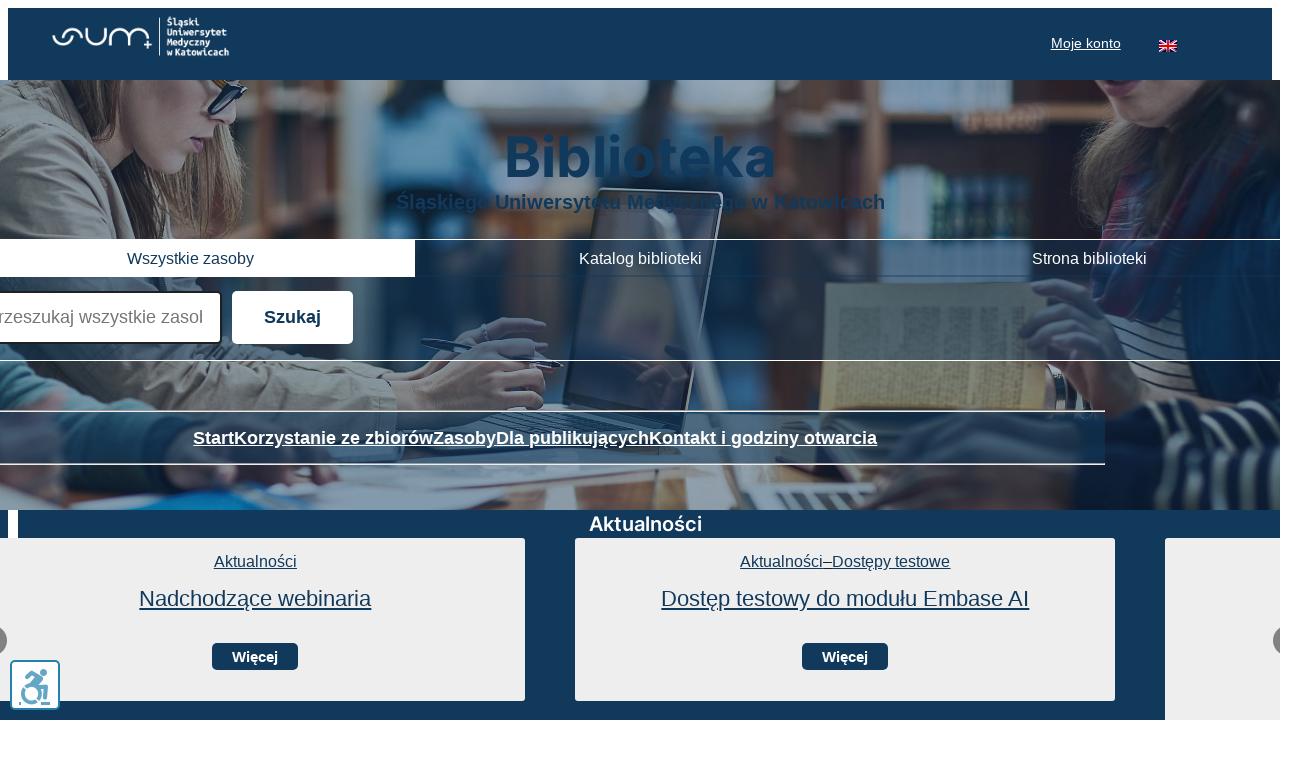

--- FILE ---
content_type: text/html; charset=UTF-8
request_url: https://biblioteka.sum.edu.pl/?limitstart=225&lang=pl
body_size: 25323
content:
<!DOCTYPE html>
<html lang="pl-PL">
<head>
	<meta charset="UTF-8" />
	<meta name="viewport" content="width=device-width, initial-scale=1" />
<meta name='robots' content='max-image-preview:large' />
<title>Biblioteka ŚUM &#8211; Śląski Uniwersytet Medyczny w Katowicach</title>
<link rel='dns-prefetch' href='//www.googletagmanager.com' />
<link rel="alternate" type="application/rss+xml" title="Biblioteka ŚUM &raquo; Kanał z wpisami" href="https://biblioteka.sum.edu.pl/feed/" />
<link rel="alternate" type="application/rss+xml" title="Biblioteka ŚUM &raquo; Kanał z komentarzami" href="https://biblioteka.sum.edu.pl/comments/feed/" />
<link rel="alternate" title="oEmbed (JSON)" type="application/json+oembed" href="https://biblioteka.sum.edu.pl/wp-json/oembed/1.0/embed?url=https%3A%2F%2Fbiblioteka.sum.edu.pl%2F" />
<link rel="alternate" title="oEmbed (XML)" type="text/xml+oembed" href="https://biblioteka.sum.edu.pl/wp-json/oembed/1.0/embed?url=https%3A%2F%2Fbiblioteka.sum.edu.pl%2F&#038;format=xml" />
<style id='wp-img-auto-sizes-contain-inline-css'>
img:is([sizes=auto i],[sizes^="auto," i]){contain-intrinsic-size:3000px 1500px}
/*# sourceURL=wp-img-auto-sizes-contain-inline-css */
</style>
<link rel='stylesheet' id='jvm-rich-text-icons-icon-font-css-css' href='https://biblioteka.sum.edu.pl/wp-content/plugins/jvm-rich-text-icons/dist/fa-6/css/all.min.css?ver=6.9' media='all' />
<style id='wp-block-image-inline-css'>
.wp-block-image>a,.wp-block-image>figure>a{display:inline-block}.wp-block-image img{box-sizing:border-box;height:auto;max-width:100%;vertical-align:bottom}@media not (prefers-reduced-motion){.wp-block-image img.hide{visibility:hidden}.wp-block-image img.show{animation:show-content-image .4s}}.wp-block-image[style*=border-radius] img,.wp-block-image[style*=border-radius]>a{border-radius:inherit}.wp-block-image.has-custom-border img{box-sizing:border-box}.wp-block-image.aligncenter{text-align:center}.wp-block-image.alignfull>a,.wp-block-image.alignwide>a{width:100%}.wp-block-image.alignfull img,.wp-block-image.alignwide img{height:auto;width:100%}.wp-block-image .aligncenter,.wp-block-image .alignleft,.wp-block-image .alignright,.wp-block-image.aligncenter,.wp-block-image.alignleft,.wp-block-image.alignright{display:table}.wp-block-image .aligncenter>figcaption,.wp-block-image .alignleft>figcaption,.wp-block-image .alignright>figcaption,.wp-block-image.aligncenter>figcaption,.wp-block-image.alignleft>figcaption,.wp-block-image.alignright>figcaption{caption-side:bottom;display:table-caption}.wp-block-image .alignleft{float:left;margin:.5em 1em .5em 0}.wp-block-image .alignright{float:right;margin:.5em 0 .5em 1em}.wp-block-image .aligncenter{margin-left:auto;margin-right:auto}.wp-block-image :where(figcaption){margin-bottom:1em;margin-top:.5em}.wp-block-image.is-style-circle-mask img{border-radius:9999px}@supports ((-webkit-mask-image:none) or (mask-image:none)) or (-webkit-mask-image:none){.wp-block-image.is-style-circle-mask img{border-radius:0;-webkit-mask-image:url('data:image/svg+xml;utf8,<svg viewBox="0 0 100 100" xmlns="http://www.w3.org/2000/svg"><circle cx="50" cy="50" r="50"/></svg>');mask-image:url('data:image/svg+xml;utf8,<svg viewBox="0 0 100 100" xmlns="http://www.w3.org/2000/svg"><circle cx="50" cy="50" r="50"/></svg>');mask-mode:alpha;-webkit-mask-position:center;mask-position:center;-webkit-mask-repeat:no-repeat;mask-repeat:no-repeat;-webkit-mask-size:contain;mask-size:contain}}:root :where(.wp-block-image.is-style-rounded img,.wp-block-image .is-style-rounded img){border-radius:9999px}.wp-block-image figure{margin:0}.wp-lightbox-container{display:flex;flex-direction:column;position:relative}.wp-lightbox-container img{cursor:zoom-in}.wp-lightbox-container img:hover+button{opacity:1}.wp-lightbox-container button{align-items:center;backdrop-filter:blur(16px) saturate(180%);background-color:#5a5a5a40;border:none;border-radius:4px;cursor:zoom-in;display:flex;height:20px;justify-content:center;opacity:0;padding:0;position:absolute;right:16px;text-align:center;top:16px;width:20px;z-index:100}@media not (prefers-reduced-motion){.wp-lightbox-container button{transition:opacity .2s ease}}.wp-lightbox-container button:focus-visible{outline:3px auto #5a5a5a40;outline:3px auto -webkit-focus-ring-color;outline-offset:3px}.wp-lightbox-container button:hover{cursor:pointer;opacity:1}.wp-lightbox-container button:focus{opacity:1}.wp-lightbox-container button:focus,.wp-lightbox-container button:hover,.wp-lightbox-container button:not(:hover):not(:active):not(.has-background){background-color:#5a5a5a40;border:none}.wp-lightbox-overlay{box-sizing:border-box;cursor:zoom-out;height:100vh;left:0;overflow:hidden;position:fixed;top:0;visibility:hidden;width:100%;z-index:100000}.wp-lightbox-overlay .close-button{align-items:center;cursor:pointer;display:flex;justify-content:center;min-height:40px;min-width:40px;padding:0;position:absolute;right:calc(env(safe-area-inset-right) + 16px);top:calc(env(safe-area-inset-top) + 16px);z-index:5000000}.wp-lightbox-overlay .close-button:focus,.wp-lightbox-overlay .close-button:hover,.wp-lightbox-overlay .close-button:not(:hover):not(:active):not(.has-background){background:none;border:none}.wp-lightbox-overlay .lightbox-image-container{height:var(--wp--lightbox-container-height);left:50%;overflow:hidden;position:absolute;top:50%;transform:translate(-50%,-50%);transform-origin:top left;width:var(--wp--lightbox-container-width);z-index:9999999999}.wp-lightbox-overlay .wp-block-image{align-items:center;box-sizing:border-box;display:flex;height:100%;justify-content:center;margin:0;position:relative;transform-origin:0 0;width:100%;z-index:3000000}.wp-lightbox-overlay .wp-block-image img{height:var(--wp--lightbox-image-height);min-height:var(--wp--lightbox-image-height);min-width:var(--wp--lightbox-image-width);width:var(--wp--lightbox-image-width)}.wp-lightbox-overlay .wp-block-image figcaption{display:none}.wp-lightbox-overlay button{background:none;border:none}.wp-lightbox-overlay .scrim{background-color:#fff;height:100%;opacity:.9;position:absolute;width:100%;z-index:2000000}.wp-lightbox-overlay.active{visibility:visible}@media not (prefers-reduced-motion){.wp-lightbox-overlay.active{animation:turn-on-visibility .25s both}.wp-lightbox-overlay.active img{animation:turn-on-visibility .35s both}.wp-lightbox-overlay.show-closing-animation:not(.active){animation:turn-off-visibility .35s both}.wp-lightbox-overlay.show-closing-animation:not(.active) img{animation:turn-off-visibility .25s both}.wp-lightbox-overlay.zoom.active{animation:none;opacity:1;visibility:visible}.wp-lightbox-overlay.zoom.active .lightbox-image-container{animation:lightbox-zoom-in .4s}.wp-lightbox-overlay.zoom.active .lightbox-image-container img{animation:none}.wp-lightbox-overlay.zoom.active .scrim{animation:turn-on-visibility .4s forwards}.wp-lightbox-overlay.zoom.show-closing-animation:not(.active){animation:none}.wp-lightbox-overlay.zoom.show-closing-animation:not(.active) .lightbox-image-container{animation:lightbox-zoom-out .4s}.wp-lightbox-overlay.zoom.show-closing-animation:not(.active) .lightbox-image-container img{animation:none}.wp-lightbox-overlay.zoom.show-closing-animation:not(.active) .scrim{animation:turn-off-visibility .4s forwards}}@keyframes show-content-image{0%{visibility:hidden}99%{visibility:hidden}to{visibility:visible}}@keyframes turn-on-visibility{0%{opacity:0}to{opacity:1}}@keyframes turn-off-visibility{0%{opacity:1;visibility:visible}99%{opacity:0;visibility:visible}to{opacity:0;visibility:hidden}}@keyframes lightbox-zoom-in{0%{transform:translate(calc((-100vw + var(--wp--lightbox-scrollbar-width))/2 + var(--wp--lightbox-initial-left-position)),calc(-50vh + var(--wp--lightbox-initial-top-position))) scale(var(--wp--lightbox-scale))}to{transform:translate(-50%,-50%) scale(1)}}@keyframes lightbox-zoom-out{0%{transform:translate(-50%,-50%) scale(1);visibility:visible}99%{visibility:visible}to{transform:translate(calc((-100vw + var(--wp--lightbox-scrollbar-width))/2 + var(--wp--lightbox-initial-left-position)),calc(-50vh + var(--wp--lightbox-initial-top-position))) scale(var(--wp--lightbox-scale));visibility:hidden}}
/*# sourceURL=https://biblioteka.sum.edu.pl/wp-includes/blocks/image/style.min.css */
</style>
<style id='wp-block-image-theme-inline-css'>
:root :where(.wp-block-image figcaption){color:#555;font-size:13px;text-align:center}.is-dark-theme :root :where(.wp-block-image figcaption){color:#ffffffa6}.wp-block-image{margin:0 0 1em}
/*# sourceURL=https://biblioteka.sum.edu.pl/wp-includes/blocks/image/theme.min.css */
</style>
<style id='wp-block-group-inline-css'>
.wp-block-group{box-sizing:border-box}:where(.wp-block-group.wp-block-group-is-layout-constrained){position:relative}
/*# sourceURL=https://biblioteka.sum.edu.pl/wp-includes/blocks/group/style.min.css */
</style>
<style id='wp-block-group-theme-inline-css'>
:where(.wp-block-group.has-background){padding:1.25em 2.375em}
/*# sourceURL=https://biblioteka.sum.edu.pl/wp-includes/blocks/group/theme.min.css */
</style>
<style id='wp-block-button-inline-css'>
.wp-block-button__link{align-content:center;box-sizing:border-box;cursor:pointer;display:inline-block;height:100%;text-align:center;word-break:break-word}.wp-block-button__link.aligncenter{text-align:center}.wp-block-button__link.alignright{text-align:right}:where(.wp-block-button__link){border-radius:9999px;box-shadow:none;padding:calc(.667em + 2px) calc(1.333em + 2px);text-decoration:none}.wp-block-button[style*=text-decoration] .wp-block-button__link{text-decoration:inherit}.wp-block-buttons>.wp-block-button.has-custom-width{max-width:none}.wp-block-buttons>.wp-block-button.has-custom-width .wp-block-button__link{width:100%}.wp-block-buttons>.wp-block-button.has-custom-font-size .wp-block-button__link{font-size:inherit}.wp-block-buttons>.wp-block-button.wp-block-button__width-25{width:calc(25% - var(--wp--style--block-gap, .5em)*.75)}.wp-block-buttons>.wp-block-button.wp-block-button__width-50{width:calc(50% - var(--wp--style--block-gap, .5em)*.5)}.wp-block-buttons>.wp-block-button.wp-block-button__width-75{width:calc(75% - var(--wp--style--block-gap, .5em)*.25)}.wp-block-buttons>.wp-block-button.wp-block-button__width-100{flex-basis:100%;width:100%}.wp-block-buttons.is-vertical>.wp-block-button.wp-block-button__width-25{width:25%}.wp-block-buttons.is-vertical>.wp-block-button.wp-block-button__width-50{width:50%}.wp-block-buttons.is-vertical>.wp-block-button.wp-block-button__width-75{width:75%}.wp-block-button.is-style-squared,.wp-block-button__link.wp-block-button.is-style-squared{border-radius:0}.wp-block-button.no-border-radius,.wp-block-button__link.no-border-radius{border-radius:0!important}:root :where(.wp-block-button .wp-block-button__link.is-style-outline),:root :where(.wp-block-button.is-style-outline>.wp-block-button__link){border:2px solid;padding:.667em 1.333em}:root :where(.wp-block-button .wp-block-button__link.is-style-outline:not(.has-text-color)),:root :where(.wp-block-button.is-style-outline>.wp-block-button__link:not(.has-text-color)){color:currentColor}:root :where(.wp-block-button .wp-block-button__link.is-style-outline:not(.has-background)),:root :where(.wp-block-button.is-style-outline>.wp-block-button__link:not(.has-background)){background-color:initial;background-image:none}
/*# sourceURL=https://biblioteka.sum.edu.pl/wp-includes/blocks/button/style.min.css */
</style>
<style id='wp-block-buttons-inline-css'>
.wp-block-buttons{box-sizing:border-box}.wp-block-buttons.is-vertical{flex-direction:column}.wp-block-buttons.is-vertical>.wp-block-button:last-child{margin-bottom:0}.wp-block-buttons>.wp-block-button{display:inline-block;margin:0}.wp-block-buttons.is-content-justification-left{justify-content:flex-start}.wp-block-buttons.is-content-justification-left.is-vertical{align-items:flex-start}.wp-block-buttons.is-content-justification-center{justify-content:center}.wp-block-buttons.is-content-justification-center.is-vertical{align-items:center}.wp-block-buttons.is-content-justification-right{justify-content:flex-end}.wp-block-buttons.is-content-justification-right.is-vertical{align-items:flex-end}.wp-block-buttons.is-content-justification-space-between{justify-content:space-between}.wp-block-buttons.aligncenter{text-align:center}.wp-block-buttons:not(.is-content-justification-space-between,.is-content-justification-right,.is-content-justification-left,.is-content-justification-center) .wp-block-button.aligncenter{margin-left:auto;margin-right:auto;width:100%}.wp-block-buttons[style*=text-decoration] .wp-block-button,.wp-block-buttons[style*=text-decoration] .wp-block-button__link{text-decoration:inherit}.wp-block-buttons.has-custom-font-size .wp-block-button__link{font-size:inherit}.wp-block-buttons .wp-block-button__link{width:100%}.wp-block-button.aligncenter{text-align:center}
/*# sourceURL=https://biblioteka.sum.edu.pl/wp-includes/blocks/buttons/style.min.css */
</style>
<style id='wp-block-template-part-theme-inline-css'>
:root :where(.wp-block-template-part.has-background){margin-bottom:0;margin-top:0;padding:1.25em 2.375em}
/*# sourceURL=https://biblioteka.sum.edu.pl/wp-includes/blocks/template-part/theme.min.css */
</style>
<style id='wp-block-heading-inline-css'>
h1:where(.wp-block-heading).has-background,h2:where(.wp-block-heading).has-background,h3:where(.wp-block-heading).has-background,h4:where(.wp-block-heading).has-background,h5:where(.wp-block-heading).has-background,h6:where(.wp-block-heading).has-background{padding:1.25em 2.375em}h1.has-text-align-left[style*=writing-mode]:where([style*=vertical-lr]),h1.has-text-align-right[style*=writing-mode]:where([style*=vertical-rl]),h2.has-text-align-left[style*=writing-mode]:where([style*=vertical-lr]),h2.has-text-align-right[style*=writing-mode]:where([style*=vertical-rl]),h3.has-text-align-left[style*=writing-mode]:where([style*=vertical-lr]),h3.has-text-align-right[style*=writing-mode]:where([style*=vertical-rl]),h4.has-text-align-left[style*=writing-mode]:where([style*=vertical-lr]),h4.has-text-align-right[style*=writing-mode]:where([style*=vertical-rl]),h5.has-text-align-left[style*=writing-mode]:where([style*=vertical-lr]),h5.has-text-align-right[style*=writing-mode]:where([style*=vertical-rl]),h6.has-text-align-left[style*=writing-mode]:where([style*=vertical-lr]),h6.has-text-align-right[style*=writing-mode]:where([style*=vertical-rl]){rotate:180deg}
/*# sourceURL=https://biblioteka.sum.edu.pl/wp-includes/blocks/heading/style.min.css */
</style>
<style id='wp-block-paragraph-inline-css'>
.is-small-text{font-size:.875em}.is-regular-text{font-size:1em}.is-large-text{font-size:2.25em}.is-larger-text{font-size:3em}.has-drop-cap:not(:focus):first-letter{float:left;font-size:8.4em;font-style:normal;font-weight:100;line-height:.68;margin:.05em .1em 0 0;text-transform:uppercase}body.rtl .has-drop-cap:not(:focus):first-letter{float:none;margin-left:.1em}p.has-drop-cap.has-background{overflow:hidden}:root :where(p.has-background){padding:1.25em 2.375em}:where(p.has-text-color:not(.has-link-color)) a{color:inherit}p.has-text-align-left[style*="writing-mode:vertical-lr"],p.has-text-align-right[style*="writing-mode:vertical-rl"]{rotate:180deg}
/*# sourceURL=https://biblioteka.sum.edu.pl/wp-includes/blocks/paragraph/style.min.css */
</style>
<style id='atbs-tab-style-inline-css'>


/*# sourceURL=https://biblioteka.sum.edu.pl/wp-content/plugins/advanced-tabs-block/build/blocks/tab/style-index.css */
</style>
<style id='wp-block-search-inline-css'>
.wp-block-search__button{margin-left:10px;word-break:normal}.wp-block-search__button.has-icon{line-height:0}.wp-block-search__button svg{height:1.25em;min-height:24px;min-width:24px;width:1.25em;fill:currentColor;vertical-align:text-bottom}:where(.wp-block-search__button){border:1px solid #ccc;padding:6px 10px}.wp-block-search__inside-wrapper{display:flex;flex:auto;flex-wrap:nowrap;max-width:100%}.wp-block-search__label{width:100%}.wp-block-search.wp-block-search__button-only .wp-block-search__button{box-sizing:border-box;display:flex;flex-shrink:0;justify-content:center;margin-left:0;max-width:100%}.wp-block-search.wp-block-search__button-only .wp-block-search__inside-wrapper{min-width:0!important;transition-property:width}.wp-block-search.wp-block-search__button-only .wp-block-search__input{flex-basis:100%;transition-duration:.3s}.wp-block-search.wp-block-search__button-only.wp-block-search__searchfield-hidden,.wp-block-search.wp-block-search__button-only.wp-block-search__searchfield-hidden .wp-block-search__inside-wrapper{overflow:hidden}.wp-block-search.wp-block-search__button-only.wp-block-search__searchfield-hidden .wp-block-search__input{border-left-width:0!important;border-right-width:0!important;flex-basis:0;flex-grow:0;margin:0;min-width:0!important;padding-left:0!important;padding-right:0!important;width:0!important}:where(.wp-block-search__input){appearance:none;border:1px solid #949494;flex-grow:1;font-family:inherit;font-size:inherit;font-style:inherit;font-weight:inherit;letter-spacing:inherit;line-height:inherit;margin-left:0;margin-right:0;min-width:3rem;padding:8px;text-decoration:unset!important;text-transform:inherit}:where(.wp-block-search__button-inside .wp-block-search__inside-wrapper){background-color:#fff;border:1px solid #949494;box-sizing:border-box;padding:4px}:where(.wp-block-search__button-inside .wp-block-search__inside-wrapper) .wp-block-search__input{border:none;border-radius:0;padding:0 4px}:where(.wp-block-search__button-inside .wp-block-search__inside-wrapper) .wp-block-search__input:focus{outline:none}:where(.wp-block-search__button-inside .wp-block-search__inside-wrapper) :where(.wp-block-search__button){padding:4px 8px}.wp-block-search.aligncenter .wp-block-search__inside-wrapper{margin:auto}.wp-block[data-align=right] .wp-block-search.wp-block-search__button-only .wp-block-search__inside-wrapper{float:right}
/*# sourceURL=https://biblioteka.sum.edu.pl/wp-includes/blocks/search/style.min.css */
</style>
<style id='wp-block-search-theme-inline-css'>
.wp-block-search .wp-block-search__label{font-weight:700}.wp-block-search__button{border:1px solid #ccc;padding:.375em .625em}
/*# sourceURL=https://biblioteka.sum.edu.pl/wp-includes/blocks/search/theme.min.css */
</style>
<style id='atbs-tabs-style-inline-css'>
@keyframes fadeIn{0%{opacity:0}to{opacity:1}}.wp-block-atbs-tabs .tabs-nav{overflow:hidden;z-index:1}.wp-block-atbs-tabs .tabs-titles{background-color:#81a5ff;display:flex;flex-direction:column;justify-content:space-between;list-style:none;margin:0;padding:0}.wp-block-atbs-tabs .tabs-titles .tab-title{align-items:center;box-sizing:border-box;color:#fff;cursor:pointer;display:flex;gap:8px;justify-content:center;list-style:none;padding:15px;transition:all .3s ease;width:100%}.wp-block-atbs-tabs .tabs-titles .tab-title.icon_left{flex-direction:row}.wp-block-atbs-tabs .tabs-titles .tab-title.icon_right{flex-direction:row-reverse}.wp-block-atbs-tabs .tabs-titles .tab-title.icon_top{flex-direction:column}.wp-block-atbs-tabs .tabs-titles .tab-title.icon_bottom{flex-direction:column-reverse}.wp-block-atbs-tabs .tabs-titles .tab-title.active{background-color:#4876e9}.wp-block-atbs-tabs .tabs-titles .tab-title .tab-title-media{line-height:1!important}.wp-block-atbs-tabs .tabs-titles .tab-title .tab-title-media svg{height:20px;width:auto}.wp-block-atbs-tabs .tabs-container{display:flex;flex-direction:column;gap:0}.wp-block-atbs-tabs .tabs-content{background-color:#eee;box-sizing:border-box;padding:15px}.wp-block-atbs-tabs .wp-block-atbs-tab p{margin:0 0 15px}.wp-block-atbs-tabs .wp-block-atbs-tab{display:none}.wp-block-atbs-tabs .wp-block-atbs-tab.active{display:block}@media(min-width:991px){.wp-block-atbs-tabs .tabs-titles{flex-direction:row}}

/*# sourceURL=https://biblioteka.sum.edu.pl/wp-content/plugins/advanced-tabs-block/build/blocks/tabs/style-index.css */
</style>
<style id='atbs-inline-css'>
 .atbs-tabs-c61165ef .tabs-nav { margin-top: 0px; margin-bottom: -2px; border-color: #ffffff; border-top-width: 1px;border-top-style: solid; border-right-width: 1px; border-right-style: solid; border-bottom-width: 0px; border-bottom-style: solid; border-left-width: 1px; border-left-style: solid; border-radius: 2px; background-color: #11395c66; } .atbs-tabs-c61165ef .tabs-titles { justify-content:space-between; gap:0px; } .atbs-tabs-c61165ef .tabs-nav .tab-title { gap:0px; padding: 5px; } .atbs-tabs-c61165ef .tabs-nav .tab-title.active { color: #11395c; border-color: #ffffff; border-right-width: 1px; border-right-style: none; border-bottom-width: 1px; border-bottom-style: none; border-left-width: 1px; border-left-style: none; background-color: #ffffff; } .atbs-tabs-c61165ef .tabs-nav .tab-title.active .tab-title-text{ color: #11395c; } .atbs-tabs-c61165ef .tab-title + .tab-title { border-left-width: 0px; border-left-color: #05050594; border-left-style: solid; } .atbs-tabs-c61165ef .tabs-nav .tab-title .tab-title-text { font-weight: ; } .atbs-tabs-c61165ef .tabs-content { padding: 16px; border-color: #ffffff; border-right-width: 1px; border-right-style: solid; border-bottom-width: 1px; border-bottom-style: solid; border-left-width: 1px; border-left-style: solid; background-color: #11395c66; } @media (max-width: 1024px) and (min-width: 768px) { .atbs-tabs-c61165ef .tabs-titles .tab-title { width: auto; } } @media (max-width: 767px) { .atbs-tabs-c61165ef .tabs-titles .tab-title { width: auto; } } 
/*# sourceURL=atbs-inline-css */
</style>
<style id='wp-block-spacer-inline-css'>
.wp-block-spacer{clear:both}
/*# sourceURL=https://biblioteka.sum.edu.pl/wp-includes/blocks/spacer/style.min.css */
</style>
<style id='wp-block-navigation-link-inline-css'>
.wp-block-navigation .wp-block-navigation-item__label{overflow-wrap:break-word}.wp-block-navigation .wp-block-navigation-item__description{display:none}.link-ui-tools{outline:1px solid #f0f0f0;padding:8px}.link-ui-block-inserter{padding-top:8px}.link-ui-block-inserter__back{margin-left:8px;text-transform:uppercase}
/*# sourceURL=https://biblioteka.sum.edu.pl/wp-includes/blocks/navigation-link/style.min.css */
</style>
<style id='wp-block-navigation-inline-css'>
.wp-block-navigation{position:relative}.wp-block-navigation ul{margin-bottom:0;margin-left:0;margin-top:0;padding-left:0}.wp-block-navigation ul,.wp-block-navigation ul li{list-style:none;padding:0}.wp-block-navigation .wp-block-navigation-item{align-items:center;background-color:inherit;display:flex;position:relative}.wp-block-navigation .wp-block-navigation-item .wp-block-navigation__submenu-container:empty{display:none}.wp-block-navigation .wp-block-navigation-item__content{display:block;z-index:1}.wp-block-navigation .wp-block-navigation-item__content.wp-block-navigation-item__content{color:inherit}.wp-block-navigation.has-text-decoration-underline .wp-block-navigation-item__content,.wp-block-navigation.has-text-decoration-underline .wp-block-navigation-item__content:active,.wp-block-navigation.has-text-decoration-underline .wp-block-navigation-item__content:focus{text-decoration:underline}.wp-block-navigation.has-text-decoration-line-through .wp-block-navigation-item__content,.wp-block-navigation.has-text-decoration-line-through .wp-block-navigation-item__content:active,.wp-block-navigation.has-text-decoration-line-through .wp-block-navigation-item__content:focus{text-decoration:line-through}.wp-block-navigation :where(a),.wp-block-navigation :where(a:active),.wp-block-navigation :where(a:focus){text-decoration:none}.wp-block-navigation .wp-block-navigation__submenu-icon{align-self:center;background-color:inherit;border:none;color:currentColor;display:inline-block;font-size:inherit;height:.6em;line-height:0;margin-left:.25em;padding:0;width:.6em}.wp-block-navigation .wp-block-navigation__submenu-icon svg{display:inline-block;stroke:currentColor;height:inherit;margin-top:.075em;width:inherit}.wp-block-navigation{--navigation-layout-justification-setting:flex-start;--navigation-layout-direction:row;--navigation-layout-wrap:wrap;--navigation-layout-justify:flex-start;--navigation-layout-align:center}.wp-block-navigation.is-vertical{--navigation-layout-direction:column;--navigation-layout-justify:initial;--navigation-layout-align:flex-start}.wp-block-navigation.no-wrap{--navigation-layout-wrap:nowrap}.wp-block-navigation.items-justified-center{--navigation-layout-justification-setting:center;--navigation-layout-justify:center}.wp-block-navigation.items-justified-center.is-vertical{--navigation-layout-align:center}.wp-block-navigation.items-justified-right{--navigation-layout-justification-setting:flex-end;--navigation-layout-justify:flex-end}.wp-block-navigation.items-justified-right.is-vertical{--navigation-layout-align:flex-end}.wp-block-navigation.items-justified-space-between{--navigation-layout-justification-setting:space-between;--navigation-layout-justify:space-between}.wp-block-navigation .has-child .wp-block-navigation__submenu-container{align-items:normal;background-color:inherit;color:inherit;display:flex;flex-direction:column;opacity:0;position:absolute;z-index:2}@media not (prefers-reduced-motion){.wp-block-navigation .has-child .wp-block-navigation__submenu-container{transition:opacity .1s linear}}.wp-block-navigation .has-child .wp-block-navigation__submenu-container{height:0;overflow:hidden;visibility:hidden;width:0}.wp-block-navigation .has-child .wp-block-navigation__submenu-container>.wp-block-navigation-item>.wp-block-navigation-item__content{display:flex;flex-grow:1;padding:.5em 1em}.wp-block-navigation .has-child .wp-block-navigation__submenu-container>.wp-block-navigation-item>.wp-block-navigation-item__content .wp-block-navigation__submenu-icon{margin-left:auto;margin-right:0}.wp-block-navigation .has-child .wp-block-navigation__submenu-container .wp-block-navigation-item__content{margin:0}.wp-block-navigation .has-child .wp-block-navigation__submenu-container{left:-1px;top:100%}@media (min-width:782px){.wp-block-navigation .has-child .wp-block-navigation__submenu-container .wp-block-navigation__submenu-container{left:100%;top:-1px}.wp-block-navigation .has-child .wp-block-navigation__submenu-container .wp-block-navigation__submenu-container:before{background:#0000;content:"";display:block;height:100%;position:absolute;right:100%;width:.5em}.wp-block-navigation .has-child .wp-block-navigation__submenu-container .wp-block-navigation__submenu-icon{margin-right:.25em}.wp-block-navigation .has-child .wp-block-navigation__submenu-container .wp-block-navigation__submenu-icon svg{transform:rotate(-90deg)}}.wp-block-navigation .has-child .wp-block-navigation-submenu__toggle[aria-expanded=true]~.wp-block-navigation__submenu-container,.wp-block-navigation .has-child:not(.open-on-click):hover>.wp-block-navigation__submenu-container,.wp-block-navigation .has-child:not(.open-on-click):not(.open-on-hover-click):focus-within>.wp-block-navigation__submenu-container{height:auto;min-width:200px;opacity:1;overflow:visible;visibility:visible;width:auto}.wp-block-navigation.has-background .has-child .wp-block-navigation__submenu-container{left:0;top:100%}@media (min-width:782px){.wp-block-navigation.has-background .has-child .wp-block-navigation__submenu-container .wp-block-navigation__submenu-container{left:100%;top:0}}.wp-block-navigation-submenu{display:flex;position:relative}.wp-block-navigation-submenu .wp-block-navigation__submenu-icon svg{stroke:currentColor}button.wp-block-navigation-item__content{background-color:initial;border:none;color:currentColor;font-family:inherit;font-size:inherit;font-style:inherit;font-weight:inherit;letter-spacing:inherit;line-height:inherit;text-align:left;text-transform:inherit}.wp-block-navigation-submenu__toggle{cursor:pointer}.wp-block-navigation-submenu__toggle[aria-expanded=true]+.wp-block-navigation__submenu-icon>svg,.wp-block-navigation-submenu__toggle[aria-expanded=true]>svg{transform:rotate(180deg)}.wp-block-navigation-item.open-on-click .wp-block-navigation-submenu__toggle{padding-left:0;padding-right:.85em}.wp-block-navigation-item.open-on-click .wp-block-navigation-submenu__toggle+.wp-block-navigation__submenu-icon{margin-left:-.6em;pointer-events:none}.wp-block-navigation-item.open-on-click button.wp-block-navigation-item__content:not(.wp-block-navigation-submenu__toggle){padding:0}.wp-block-navigation .wp-block-page-list,.wp-block-navigation__container,.wp-block-navigation__responsive-close,.wp-block-navigation__responsive-container,.wp-block-navigation__responsive-container-content,.wp-block-navigation__responsive-dialog{gap:inherit}:where(.wp-block-navigation.has-background .wp-block-navigation-item a:not(.wp-element-button)),:where(.wp-block-navigation.has-background .wp-block-navigation-submenu a:not(.wp-element-button)){padding:.5em 1em}:where(.wp-block-navigation .wp-block-navigation__submenu-container .wp-block-navigation-item a:not(.wp-element-button)),:where(.wp-block-navigation .wp-block-navigation__submenu-container .wp-block-navigation-submenu a:not(.wp-element-button)),:where(.wp-block-navigation .wp-block-navigation__submenu-container .wp-block-navigation-submenu button.wp-block-navigation-item__content),:where(.wp-block-navigation .wp-block-navigation__submenu-container .wp-block-pages-list__item button.wp-block-navigation-item__content){padding:.5em 1em}.wp-block-navigation.items-justified-right .wp-block-navigation__container .has-child .wp-block-navigation__submenu-container,.wp-block-navigation.items-justified-right .wp-block-page-list>.has-child .wp-block-navigation__submenu-container,.wp-block-navigation.items-justified-space-between .wp-block-page-list>.has-child:last-child .wp-block-navigation__submenu-container,.wp-block-navigation.items-justified-space-between>.wp-block-navigation__container>.has-child:last-child .wp-block-navigation__submenu-container{left:auto;right:0}.wp-block-navigation.items-justified-right .wp-block-navigation__container .has-child .wp-block-navigation__submenu-container .wp-block-navigation__submenu-container,.wp-block-navigation.items-justified-right .wp-block-page-list>.has-child .wp-block-navigation__submenu-container .wp-block-navigation__submenu-container,.wp-block-navigation.items-justified-space-between .wp-block-page-list>.has-child:last-child .wp-block-navigation__submenu-container .wp-block-navigation__submenu-container,.wp-block-navigation.items-justified-space-between>.wp-block-navigation__container>.has-child:last-child .wp-block-navigation__submenu-container .wp-block-navigation__submenu-container{left:-1px;right:-1px}@media (min-width:782px){.wp-block-navigation.items-justified-right .wp-block-navigation__container .has-child .wp-block-navigation__submenu-container .wp-block-navigation__submenu-container,.wp-block-navigation.items-justified-right .wp-block-page-list>.has-child .wp-block-navigation__submenu-container .wp-block-navigation__submenu-container,.wp-block-navigation.items-justified-space-between .wp-block-page-list>.has-child:last-child .wp-block-navigation__submenu-container .wp-block-navigation__submenu-container,.wp-block-navigation.items-justified-space-between>.wp-block-navigation__container>.has-child:last-child .wp-block-navigation__submenu-container .wp-block-navigation__submenu-container{left:auto;right:100%}}.wp-block-navigation:not(.has-background) .wp-block-navigation__submenu-container{background-color:#fff;border:1px solid #00000026}.wp-block-navigation.has-background .wp-block-navigation__submenu-container{background-color:inherit}.wp-block-navigation:not(.has-text-color) .wp-block-navigation__submenu-container{color:#000}.wp-block-navigation__container{align-items:var(--navigation-layout-align,initial);display:flex;flex-direction:var(--navigation-layout-direction,initial);flex-wrap:var(--navigation-layout-wrap,wrap);justify-content:var(--navigation-layout-justify,initial);list-style:none;margin:0;padding-left:0}.wp-block-navigation__container .is-responsive{display:none}.wp-block-navigation__container:only-child,.wp-block-page-list:only-child{flex-grow:1}@keyframes overlay-menu__fade-in-animation{0%{opacity:0;transform:translateY(.5em)}to{opacity:1;transform:translateY(0)}}.wp-block-navigation__responsive-container{bottom:0;display:none;left:0;position:fixed;right:0;top:0}.wp-block-navigation__responsive-container :where(.wp-block-navigation-item a){color:inherit}.wp-block-navigation__responsive-container .wp-block-navigation__responsive-container-content{align-items:var(--navigation-layout-align,initial);display:flex;flex-direction:var(--navigation-layout-direction,initial);flex-wrap:var(--navigation-layout-wrap,wrap);justify-content:var(--navigation-layout-justify,initial)}.wp-block-navigation__responsive-container:not(.is-menu-open.is-menu-open){background-color:inherit!important;color:inherit!important}.wp-block-navigation__responsive-container.is-menu-open{background-color:inherit;display:flex;flex-direction:column}@media not (prefers-reduced-motion){.wp-block-navigation__responsive-container.is-menu-open{animation:overlay-menu__fade-in-animation .1s ease-out;animation-fill-mode:forwards}}.wp-block-navigation__responsive-container.is-menu-open{overflow:auto;padding:clamp(1rem,var(--wp--style--root--padding-top),20rem) clamp(1rem,var(--wp--style--root--padding-right),20rem) clamp(1rem,var(--wp--style--root--padding-bottom),20rem) clamp(1rem,var(--wp--style--root--padding-left),20rem);z-index:100000}.wp-block-navigation__responsive-container.is-menu-open .wp-block-navigation__responsive-container-content{align-items:var(--navigation-layout-justification-setting,inherit);display:flex;flex-direction:column;flex-wrap:nowrap;overflow:visible;padding-top:calc(2rem + 24px)}.wp-block-navigation__responsive-container.is-menu-open .wp-block-navigation__responsive-container-content,.wp-block-navigation__responsive-container.is-menu-open .wp-block-navigation__responsive-container-content .wp-block-navigation__container,.wp-block-navigation__responsive-container.is-menu-open .wp-block-navigation__responsive-container-content .wp-block-page-list{justify-content:flex-start}.wp-block-navigation__responsive-container.is-menu-open .wp-block-navigation__responsive-container-content .wp-block-navigation__submenu-icon{display:none}.wp-block-navigation__responsive-container.is-menu-open .wp-block-navigation__responsive-container-content .has-child .wp-block-navigation__submenu-container{border:none;height:auto;min-width:200px;opacity:1;overflow:initial;padding-left:2rem;padding-right:2rem;position:static;visibility:visible;width:auto}.wp-block-navigation__responsive-container.is-menu-open .wp-block-navigation__responsive-container-content .wp-block-navigation__container,.wp-block-navigation__responsive-container.is-menu-open .wp-block-navigation__responsive-container-content .wp-block-navigation__submenu-container{gap:inherit}.wp-block-navigation__responsive-container.is-menu-open .wp-block-navigation__responsive-container-content .wp-block-navigation__submenu-container{padding-top:var(--wp--style--block-gap,2em)}.wp-block-navigation__responsive-container.is-menu-open .wp-block-navigation__responsive-container-content .wp-block-navigation-item__content{padding:0}.wp-block-navigation__responsive-container.is-menu-open .wp-block-navigation__responsive-container-content .wp-block-navigation-item,.wp-block-navigation__responsive-container.is-menu-open .wp-block-navigation__responsive-container-content .wp-block-navigation__container,.wp-block-navigation__responsive-container.is-menu-open .wp-block-navigation__responsive-container-content .wp-block-page-list{align-items:var(--navigation-layout-justification-setting,initial);display:flex;flex-direction:column}.wp-block-navigation__responsive-container.is-menu-open .wp-block-navigation-item,.wp-block-navigation__responsive-container.is-menu-open .wp-block-navigation-item .wp-block-navigation__submenu-container,.wp-block-navigation__responsive-container.is-menu-open .wp-block-navigation__container,.wp-block-navigation__responsive-container.is-menu-open .wp-block-page-list{background:#0000!important;color:inherit!important}.wp-block-navigation__responsive-container.is-menu-open .wp-block-navigation__submenu-container.wp-block-navigation__submenu-container.wp-block-navigation__submenu-container.wp-block-navigation__submenu-container{left:auto;right:auto}@media (min-width:600px){.wp-block-navigation__responsive-container:not(.hidden-by-default):not(.is-menu-open){background-color:inherit;display:block;position:relative;width:100%;z-index:auto}.wp-block-navigation__responsive-container:not(.hidden-by-default):not(.is-menu-open) .wp-block-navigation__responsive-container-close{display:none}.wp-block-navigation__responsive-container.is-menu-open .wp-block-navigation__submenu-container.wp-block-navigation__submenu-container.wp-block-navigation__submenu-container.wp-block-navigation__submenu-container{left:0}}.wp-block-navigation:not(.has-background) .wp-block-navigation__responsive-container.is-menu-open{background-color:#fff}.wp-block-navigation:not(.has-text-color) .wp-block-navigation__responsive-container.is-menu-open{color:#000}.wp-block-navigation__toggle_button_label{font-size:1rem;font-weight:700}.wp-block-navigation__responsive-container-close,.wp-block-navigation__responsive-container-open{background:#0000;border:none;color:currentColor;cursor:pointer;margin:0;padding:0;text-transform:inherit;vertical-align:middle}.wp-block-navigation__responsive-container-close svg,.wp-block-navigation__responsive-container-open svg{fill:currentColor;display:block;height:24px;pointer-events:none;width:24px}.wp-block-navigation__responsive-container-open{display:flex}.wp-block-navigation__responsive-container-open.wp-block-navigation__responsive-container-open.wp-block-navigation__responsive-container-open{font-family:inherit;font-size:inherit;font-weight:inherit}@media (min-width:600px){.wp-block-navigation__responsive-container-open:not(.always-shown){display:none}}.wp-block-navigation__responsive-container-close{position:absolute;right:0;top:0;z-index:2}.wp-block-navigation__responsive-container-close.wp-block-navigation__responsive-container-close.wp-block-navigation__responsive-container-close{font-family:inherit;font-size:inherit;font-weight:inherit}.wp-block-navigation__responsive-close{width:100%}.has-modal-open .wp-block-navigation__responsive-close{margin-left:auto;margin-right:auto;max-width:var(--wp--style--global--wide-size,100%)}.wp-block-navigation__responsive-close:focus{outline:none}.is-menu-open .wp-block-navigation__responsive-close,.is-menu-open .wp-block-navigation__responsive-container-content,.is-menu-open .wp-block-navigation__responsive-dialog{box-sizing:border-box}.wp-block-navigation__responsive-dialog{position:relative}.has-modal-open .admin-bar .is-menu-open .wp-block-navigation__responsive-dialog{margin-top:46px}@media (min-width:782px){.has-modal-open .admin-bar .is-menu-open .wp-block-navigation__responsive-dialog{margin-top:32px}}html.has-modal-open{overflow:hidden}
/*# sourceURL=https://biblioteka.sum.edu.pl/wp-includes/blocks/navigation/style.min.css */
</style>
<link rel='stylesheet' id='wp-block-cover-css' href='https://biblioteka.sum.edu.pl/wp-includes/blocks/cover/style.min.css?ver=6.9' media='all' />
<style id='wp-block-columns-inline-css'>
.wp-block-columns{box-sizing:border-box;display:flex;flex-wrap:wrap!important}@media (min-width:782px){.wp-block-columns{flex-wrap:nowrap!important}}.wp-block-columns{align-items:normal!important}.wp-block-columns.are-vertically-aligned-top{align-items:flex-start}.wp-block-columns.are-vertically-aligned-center{align-items:center}.wp-block-columns.are-vertically-aligned-bottom{align-items:flex-end}@media (max-width:781px){.wp-block-columns:not(.is-not-stacked-on-mobile)>.wp-block-column{flex-basis:100%!important}}@media (min-width:782px){.wp-block-columns:not(.is-not-stacked-on-mobile)>.wp-block-column{flex-basis:0;flex-grow:1}.wp-block-columns:not(.is-not-stacked-on-mobile)>.wp-block-column[style*=flex-basis]{flex-grow:0}}.wp-block-columns.is-not-stacked-on-mobile{flex-wrap:nowrap!important}.wp-block-columns.is-not-stacked-on-mobile>.wp-block-column{flex-basis:0;flex-grow:1}.wp-block-columns.is-not-stacked-on-mobile>.wp-block-column[style*=flex-basis]{flex-grow:0}:where(.wp-block-columns){margin-bottom:1.75em}:where(.wp-block-columns.has-background){padding:1.25em 2.375em}.wp-block-column{flex-grow:1;min-width:0;overflow-wrap:break-word;word-break:break-word}.wp-block-column.is-vertically-aligned-top{align-self:flex-start}.wp-block-column.is-vertically-aligned-center{align-self:center}.wp-block-column.is-vertically-aligned-bottom{align-self:flex-end}.wp-block-column.is-vertically-aligned-stretch{align-self:stretch}.wp-block-column.is-vertically-aligned-bottom,.wp-block-column.is-vertically-aligned-center,.wp-block-column.is-vertically-aligned-top{width:100%}
/*# sourceURL=https://biblioteka.sum.edu.pl/wp-includes/blocks/columns/style.min.css */
</style>
<style id='wp-block-library-inline-css'>
:root{--wp-block-synced-color:#7a00df;--wp-block-synced-color--rgb:122,0,223;--wp-bound-block-color:var(--wp-block-synced-color);--wp-editor-canvas-background:#ddd;--wp-admin-theme-color:#007cba;--wp-admin-theme-color--rgb:0,124,186;--wp-admin-theme-color-darker-10:#006ba1;--wp-admin-theme-color-darker-10--rgb:0,107,160.5;--wp-admin-theme-color-darker-20:#005a87;--wp-admin-theme-color-darker-20--rgb:0,90,135;--wp-admin-border-width-focus:2px}@media (min-resolution:192dpi){:root{--wp-admin-border-width-focus:1.5px}}.wp-element-button{cursor:pointer}:root .has-very-light-gray-background-color{background-color:#eee}:root .has-very-dark-gray-background-color{background-color:#313131}:root .has-very-light-gray-color{color:#eee}:root .has-very-dark-gray-color{color:#313131}:root .has-vivid-green-cyan-to-vivid-cyan-blue-gradient-background{background:linear-gradient(135deg,#00d084,#0693e3)}:root .has-purple-crush-gradient-background{background:linear-gradient(135deg,#34e2e4,#4721fb 50%,#ab1dfe)}:root .has-hazy-dawn-gradient-background{background:linear-gradient(135deg,#faaca8,#dad0ec)}:root .has-subdued-olive-gradient-background{background:linear-gradient(135deg,#fafae1,#67a671)}:root .has-atomic-cream-gradient-background{background:linear-gradient(135deg,#fdd79a,#004a59)}:root .has-nightshade-gradient-background{background:linear-gradient(135deg,#330968,#31cdcf)}:root .has-midnight-gradient-background{background:linear-gradient(135deg,#020381,#2874fc)}:root{--wp--preset--font-size--normal:16px;--wp--preset--font-size--huge:42px}.has-regular-font-size{font-size:1em}.has-larger-font-size{font-size:2.625em}.has-normal-font-size{font-size:var(--wp--preset--font-size--normal)}.has-huge-font-size{font-size:var(--wp--preset--font-size--huge)}.has-text-align-center{text-align:center}.has-text-align-left{text-align:left}.has-text-align-right{text-align:right}.has-fit-text{white-space:nowrap!important}#end-resizable-editor-section{display:none}.aligncenter{clear:both}.items-justified-left{justify-content:flex-start}.items-justified-center{justify-content:center}.items-justified-right{justify-content:flex-end}.items-justified-space-between{justify-content:space-between}.screen-reader-text{border:0;clip-path:inset(50%);height:1px;margin:-1px;overflow:hidden;padding:0;position:absolute;width:1px;word-wrap:normal!important}.screen-reader-text:focus{background-color:#ddd;clip-path:none;color:#444;display:block;font-size:1em;height:auto;left:5px;line-height:normal;padding:15px 23px 14px;text-decoration:none;top:5px;width:auto;z-index:100000}html :where(.has-border-color){border-style:solid}html :where([style*=border-top-color]){border-top-style:solid}html :where([style*=border-right-color]){border-right-style:solid}html :where([style*=border-bottom-color]){border-bottom-style:solid}html :where([style*=border-left-color]){border-left-style:solid}html :where([style*=border-width]){border-style:solid}html :where([style*=border-top-width]){border-top-style:solid}html :where([style*=border-right-width]){border-right-style:solid}html :where([style*=border-bottom-width]){border-bottom-style:solid}html :where([style*=border-left-width]){border-left-style:solid}html :where(img[class*=wp-image-]){height:auto;max-width:100%}:where(figure){margin:0 0 1em}html :where(.is-position-sticky){--wp-admin--admin-bar--position-offset:var(--wp-admin--admin-bar--height,0px)}@media screen and (max-width:600px){html :where(.is-position-sticky){--wp-admin--admin-bar--position-offset:0px}}
/*# sourceURL=/wp-includes/css/dist/block-library/common.min.css */
</style>
<style id='global-styles-inline-css'>
:root{--wp--preset--aspect-ratio--square: 1;--wp--preset--aspect-ratio--4-3: 4/3;--wp--preset--aspect-ratio--3-4: 3/4;--wp--preset--aspect-ratio--3-2: 3/2;--wp--preset--aspect-ratio--2-3: 2/3;--wp--preset--aspect-ratio--16-9: 16/9;--wp--preset--aspect-ratio--9-16: 9/16;--wp--preset--color--black: #000000;--wp--preset--color--cyan-bluish-gray: #abb8c3;--wp--preset--color--white: #ffffff;--wp--preset--color--pale-pink: #f78da7;--wp--preset--color--vivid-red: #cf2e2e;--wp--preset--color--luminous-vivid-orange: #ff6900;--wp--preset--color--luminous-vivid-amber: #fcb900;--wp--preset--color--light-green-cyan: #7bdcb5;--wp--preset--color--vivid-green-cyan: #00d084;--wp--preset--color--pale-cyan-blue: #8ed1fc;--wp--preset--color--vivid-cyan-blue: #0693e3;--wp--preset--color--vivid-purple: #9b51e0;--wp--preset--color--ti-bg: #FFFFFF;--wp--preset--color--ti-fg: #1F2023;--wp--preset--color--ti-accent: #F5AB1A;--wp--preset--color--ti-bg-inv: #14171C;--wp--preset--color--ti-bg-alt: #F6F6F6;--wp--preset--color--ti-fg-alt: #FFFFFA;--wp--preset--gradient--vivid-cyan-blue-to-vivid-purple: linear-gradient(135deg,rgb(6,147,227) 0%,rgb(155,81,224) 100%);--wp--preset--gradient--light-green-cyan-to-vivid-green-cyan: linear-gradient(135deg,rgb(122,220,180) 0%,rgb(0,208,130) 100%);--wp--preset--gradient--luminous-vivid-amber-to-luminous-vivid-orange: linear-gradient(135deg,rgb(252,185,0) 0%,rgb(255,105,0) 100%);--wp--preset--gradient--luminous-vivid-orange-to-vivid-red: linear-gradient(135deg,rgb(255,105,0) 0%,rgb(207,46,46) 100%);--wp--preset--gradient--very-light-gray-to-cyan-bluish-gray: linear-gradient(135deg,rgb(238,238,238) 0%,rgb(169,184,195) 100%);--wp--preset--gradient--cool-to-warm-spectrum: linear-gradient(135deg,rgb(74,234,220) 0%,rgb(151,120,209) 20%,rgb(207,42,186) 40%,rgb(238,44,130) 60%,rgb(251,105,98) 80%,rgb(254,248,76) 100%);--wp--preset--gradient--blush-light-purple: linear-gradient(135deg,rgb(255,206,236) 0%,rgb(152,150,240) 100%);--wp--preset--gradient--blush-bordeaux: linear-gradient(135deg,rgb(254,205,165) 0%,rgb(254,45,45) 50%,rgb(107,0,62) 100%);--wp--preset--gradient--luminous-dusk: linear-gradient(135deg,rgb(255,203,112) 0%,rgb(199,81,192) 50%,rgb(65,88,208) 100%);--wp--preset--gradient--pale-ocean: linear-gradient(135deg,rgb(255,245,203) 0%,rgb(182,227,212) 50%,rgb(51,167,181) 100%);--wp--preset--gradient--electric-grass: linear-gradient(135deg,rgb(202,248,128) 0%,rgb(113,206,126) 100%);--wp--preset--gradient--midnight: linear-gradient(135deg,rgb(2,3,129) 0%,rgb(40,116,252) 100%);--wp--preset--font-size--small: clamp(var(--wp--custom--typography--small-min), calc(var(--wp--custom--typography--fluid-size) / var(--wp--custom--typography--scale)), var(--wp--custom--typography--small-max));--wp--preset--font-size--medium: clamp(var(--wp--custom--typography--medium-min), calc(var(--wp--custom--typography--fluid-size) * var(--wp--custom--typography--scale) * 1), var(--wp--custom--typography--medium-max));--wp--preset--font-size--large: clamp(var(--wp--custom--typography--large-min), calc(var(--wp--custom--typography--fluid-size) * var(--wp--custom--typography--scale) * 1.5), var(--wp--custom--typography--large-max));--wp--preset--font-size--x-large: clamp(var(--wp--custom--typography--x-large-min), calc(var(--wp--custom--typography--fluid-size) * var(--wp--custom--typography--scale) * 2), var(--wp--custom--typography--x-large-max));--wp--preset--font-size--normal: clamp(var(--wp--custom--typography--normal-min), var(--wp--custom--typography--fluid-size), var(--wp--custom--typography--normal-max));--wp--preset--font-size--huge: clamp(var(--wp--custom--typography--xx-large-min), calc(var(--wp--custom--typography--fluid-size) * var(--wp--custom--typography--scale) * 3), var(--wp--custom--typography--xx-large-max));--wp--preset--font-family--inter: "Inter", sans-serif;--wp--preset--font-family--albert-sans: "Albert Sans", sans-serif;--wp--preset--font-family--fraunces: "Fraunces", sans-serif;--wp--preset--font-family--hanken-grotesk: "Hanken Grotesk", serif;--wp--preset--font-family--outfit: "Outfit", sans-serif;--wp--preset--font-family--spline-sans: "Spline Sans", sans-serif;--wp--preset--font-family--playfair-display: "Playfair Display", sans-serif;--wp--preset--font-family--source-sans-pro: "Source Sans Pro", serif;--wp--preset--font-family--montserrat: "Montserrat", sans-serif;--wp--preset--font-family--open-sans: "Open Sans", sans-serif;--wp--preset--font-family--figtree: "Figtree", sans-serif;--wp--preset--spacing--20: 0.44rem;--wp--preset--spacing--30: 0.67rem;--wp--preset--spacing--40: 1rem;--wp--preset--spacing--50: 1.5rem;--wp--preset--spacing--60: 2.25rem;--wp--preset--spacing--70: 3.38rem;--wp--preset--spacing--80: 5.06rem;--wp--preset--shadow--natural: 6px 6px 9px rgba(0, 0, 0, 0.2);--wp--preset--shadow--deep: 12px 12px 50px rgba(0, 0, 0, 0.4);--wp--preset--shadow--sharp: 6px 6px 0px rgba(0, 0, 0, 0.2);--wp--preset--shadow--outlined: 6px 6px 0px -3px rgb(255, 255, 255), 6px 6px rgb(0, 0, 0);--wp--preset--shadow--crisp: 6px 6px 0px rgb(0, 0, 0);--wp--custom--spacing--baseline: 16px;--wp--custom--spacing--small: min(24px, 6.4vw);--wp--custom--spacing--gap--horizontal: clamp( calc( 1.5 * var( --wp--custom--spacing--baseline ) ), 2.222vw, calc( 2 * var( --wp--custom--spacing--baseline ) ) );--wp--custom--spacing--gap--vertical: clamp( calc( 1.5 * var( --wp--custom--spacing--baseline ) ), 3.333vw, calc( 3 * var( --wp--custom--spacing--baseline ) ) );--wp--custom--spacing--gutter: clamp( calc( 1.5 * var( --wp--custom--spacing--baseline ) ), 3.333vw, calc( 3 * var( --wp--custom--spacing--baseline ) ) );--wp--custom--spacing--outer: var( --wp--custom--spacing--gutter );--wp--custom--typography--font-smoothing--moz: grayscale;--wp--custom--typography--font-smoothing--webkit: antialiased;--wp--custom--typography--root-font-size: 12;--wp--custom--typography--adaptive-ratio: 1.5;--wp--custom--typography--scale: 1.333;--wp--custom--typography--small-max: 14px;--wp--custom--typography--small-min: 12px;--wp--custom--typography--normal-max: 18px;--wp--custom--typography--normal-min: 16px;--wp--custom--typography--medium-max: 24px;--wp--custom--typography--medium-min: 20px;--wp--custom--typography--large-max: 28px;--wp--custom--typography--large-min: 24px;--wp--custom--typography--x-large-max: 40px;--wp--custom--typography--x-large-min: 28px;--wp--custom--typography--xx-large-max: 56px;--wp--custom--typography--xx-large-min: 36px;--wp--custom--typography--fluid-size: calc(var(--wp--custom--typography--root-font-size) * var(--wp--custom--typography--adaptive-ratio) * (100vw/1280));}.wp-block-group{--wp--preset--color--black: #000000;--wp--preset--color--cyan-bluish-gray: #abb8c3;--wp--preset--color--white: #ffffff;--wp--preset--color--pale-pink: #f78da7;--wp--preset--color--vivid-red: #cf2e2e;--wp--preset--color--luminous-vivid-orange: #ff6900;--wp--preset--color--luminous-vivid-amber: #fcb900;--wp--preset--color--light-green-cyan: #7bdcb5;--wp--preset--color--vivid-green-cyan: #00d084;--wp--preset--color--pale-cyan-blue: #8ed1fc;--wp--preset--color--vivid-cyan-blue: #0693e3;--wp--preset--color--vivid-purple: #9b51e0;--wp--preset--color--ti-bg: #FFFFFF;--wp--preset--color--ti-fg: #1F2023;--wp--preset--color--ti-accent: #F5AB1A;--wp--preset--color--ti-bg-inv: #14171C;--wp--preset--color--ti-bg-alt: #F6F6F6;--wp--preset--color--ti-fg-alt: #FFFFFA;--wp--preset--gradient--vivid-cyan-blue-to-vivid-purple: linear-gradient(135deg,rgba(6,147,227,1) 0%,rgb(155,81,224) 100%);--wp--preset--gradient--light-green-cyan-to-vivid-green-cyan: linear-gradient(135deg,rgb(122,220,180) 0%,rgb(0,208,130) 100%);--wp--preset--gradient--luminous-vivid-amber-to-luminous-vivid-orange: linear-gradient(135deg,rgba(252,185,0,1) 0%,rgba(255,105,0,1) 100%);--wp--preset--gradient--luminous-vivid-orange-to-vivid-red: linear-gradient(135deg,rgba(255,105,0,1) 0%,rgb(207,46,46) 100%);--wp--preset--gradient--very-light-gray-to-cyan-bluish-gray: linear-gradient(135deg,rgb(238,238,238) 0%,rgb(169,184,195) 100%);--wp--preset--gradient--cool-to-warm-spectrum: linear-gradient(135deg,rgb(74,234,220) 0%,rgb(151,120,209) 20%,rgb(207,42,186) 40%,rgb(238,44,130) 60%,rgb(251,105,98) 80%,rgb(254,248,76) 100%);--wp--preset--gradient--blush-light-purple: linear-gradient(135deg,rgb(255,206,236) 0%,rgb(152,150,240) 100%);--wp--preset--gradient--blush-bordeaux: linear-gradient(135deg,rgb(254,205,165) 0%,rgb(254,45,45) 50%,rgb(107,0,62) 100%);--wp--preset--gradient--luminous-dusk: linear-gradient(135deg,rgb(255,203,112) 0%,rgb(199,81,192) 50%,rgb(65,88,208) 100%);--wp--preset--gradient--pale-ocean: linear-gradient(135deg,rgb(255,245,203) 0%,rgb(182,227,212) 50%,rgb(51,167,181) 100%);--wp--preset--gradient--electric-grass: linear-gradient(135deg,rgb(202,248,128) 0%,rgb(113,206,126) 100%);--wp--preset--gradient--midnight: linear-gradient(135deg,rgb(2,3,129) 0%,rgb(40,116,252) 100%);--wp--preset--font-size--small: clamp(var(--wp--custom--typography--small-min), calc(var(--wp--custom--typography--fluid-size) / var(--wp--custom--typography--scale)), var(--wp--custom--typography--small-max));--wp--preset--font-size--medium: clamp(var(--wp--custom--typography--medium-min), calc(var(--wp--custom--typography--fluid-size) * var(--wp--custom--typography--scale) * 1), var(--wp--custom--typography--medium-max));--wp--preset--font-size--large: clamp(var(--wp--custom--typography--large-min), calc(var(--wp--custom--typography--fluid-size) * var(--wp--custom--typography--scale) * 1.5), var(--wp--custom--typography--large-max));--wp--preset--font-size--x-large: clamp(var(--wp--custom--typography--x-large-min), calc(var(--wp--custom--typography--fluid-size) * var(--wp--custom--typography--scale) * 2), var(--wp--custom--typography--x-large-max));--wp--preset--font-size--normal: clamp(var(--wp--custom--typography--normal-min), var(--wp--custom--typography--fluid-size), var(--wp--custom--typography--normal-max));--wp--preset--font-size--huge: clamp(var(--wp--custom--typography--xx-large-min), calc(var(--wp--custom--typography--fluid-size) * var(--wp--custom--typography--scale) * 3), var(--wp--custom--typography--xx-large-max));--wp--preset--font-family--inter: "Inter", sans-serif;--wp--preset--font-family--albert-sans: "Albert Sans", sans-serif;--wp--preset--font-family--fraunces: "Fraunces", sans-serif;--wp--preset--font-family--hanken-grotesk: "Hanken Grotesk", serif;--wp--preset--font-family--outfit: "Outfit", sans-serif;--wp--preset--font-family--spline-sans: "Spline Sans", sans-serif;--wp--preset--font-family--playfair-display: "Playfair Display", sans-serif;--wp--preset--font-family--source-sans-pro: "Source Sans Pro", serif;--wp--preset--font-family--montserrat: "Montserrat", sans-serif;--wp--preset--font-family--open-sans: "Open Sans", sans-serif;--wp--preset--font-family--figtree: "Figtree", sans-serif;--wp--preset--font-family--silka: silka;--wp--preset--spacing--20: 0.44rem;--wp--preset--spacing--30: 0.67rem;--wp--preset--spacing--40: 1rem;--wp--preset--spacing--50: 1.5rem;--wp--preset--spacing--60: 2.25rem;--wp--preset--spacing--70: 3.38rem;--wp--preset--spacing--80: 5.06rem;--wp--preset--shadow--natural: 6px 6px 9px rgba(0, 0, 0, 0.2);--wp--preset--shadow--deep: 12px 12px 50px rgba(0, 0, 0, 0.4);--wp--preset--shadow--sharp: 6px 6px 0px rgba(0, 0, 0, 0.2);--wp--preset--shadow--outlined: 6px 6px 0px -3px rgba(255, 255, 255, 1), 6px 6px rgba(0, 0, 0, 1);--wp--preset--shadow--crisp: 6px 6px 0px rgba(0, 0, 0, 1);--wp--custom--spacing--baseline: 16px;--wp--custom--spacing--small: min(24px, 6.4vw);--wp--custom--spacing--gap--horizontal: clamp( calc( 1.5 * var( --wp--custom--spacing--baseline ) ), 2.222vw, calc( 2 * var( --wp--custom--spacing--baseline ) ) );--wp--custom--spacing--gap--vertical: clamp( calc( 1.5 * var( --wp--custom--spacing--baseline ) ), 3.333vw, calc( 3 * var( --wp--custom--spacing--baseline ) ) );--wp--custom--spacing--gutter: clamp( calc( 1.5 * var( --wp--custom--spacing--baseline ) ), 3.333vw, calc( 3 * var( --wp--custom--spacing--baseline ) ) );--wp--custom--spacing--outer: var( --wp--custom--spacing--gutter );--wp--custom--typography--font-smoothing--moz: grayscale;--wp--custom--typography--font-smoothing--webkit: antialiased;--wp--custom--typography--root-font-size: 12;--wp--custom--typography--adaptive-ratio: 1.5;--wp--custom--typography--scale: 1.333;--wp--custom--typography--small-max: 14px;--wp--custom--typography--small-min: 12px;--wp--custom--typography--normal-max: 18px;--wp--custom--typography--normal-min: 16px;--wp--custom--typography--medium-max: 24px;--wp--custom--typography--medium-min: 20px;--wp--custom--typography--large-max: 28px;--wp--custom--typography--large-min: 24px;--wp--custom--typography--x-large-max: 40px;--wp--custom--typography--x-large-min: 28px;--wp--custom--typography--xx-large-max: 56px;--wp--custom--typography--xx-large-min: 36px;--wp--custom--typography--fluid-size: calc(var(--wp--custom--typography--root-font-size) * var(--wp--custom--typography--adaptive-ratio) * (100vw/1280));}:root { --wp--style--global--content-size: 740px;--wp--style--global--wide-size: 1140px; }:where(body) { margin: 0; }.wp-site-blocks > .alignleft { float: left; margin-right: 2em; }.wp-site-blocks > .alignright { float: right; margin-left: 2em; }.wp-site-blocks > .aligncenter { justify-content: center; margin-left: auto; margin-right: auto; }:where(.wp-site-blocks) > * { margin-block-start: 24px; margin-block-end: 0; }:where(.wp-site-blocks) > :first-child { margin-block-start: 0; }:where(.wp-site-blocks) > :last-child { margin-block-end: 0; }:root { --wp--style--block-gap: 24px; }:root :where(.is-layout-flow) > :first-child{margin-block-start: 0;}:root :where(.is-layout-flow) > :last-child{margin-block-end: 0;}:root :where(.is-layout-flow) > *{margin-block-start: 24px;margin-block-end: 0;}:root :where(.is-layout-constrained) > :first-child{margin-block-start: 0;}:root :where(.is-layout-constrained) > :last-child{margin-block-end: 0;}:root :where(.is-layout-constrained) > *{margin-block-start: 24px;margin-block-end: 0;}:root :where(.is-layout-flex){gap: 24px;}:root :where(.is-layout-grid){gap: 24px;}.is-layout-flow > .alignleft{float: left;margin-inline-start: 0;margin-inline-end: 2em;}.is-layout-flow > .alignright{float: right;margin-inline-start: 2em;margin-inline-end: 0;}.is-layout-flow > .aligncenter{margin-left: auto !important;margin-right: auto !important;}.is-layout-constrained > .alignleft{float: left;margin-inline-start: 0;margin-inline-end: 2em;}.is-layout-constrained > .alignright{float: right;margin-inline-start: 2em;margin-inline-end: 0;}.is-layout-constrained > .aligncenter{margin-left: auto !important;margin-right: auto !important;}.is-layout-constrained > :where(:not(.alignleft):not(.alignright):not(.alignfull)){max-width: var(--wp--style--global--content-size);margin-left: auto !important;margin-right: auto !important;}.is-layout-constrained > .alignwide{max-width: var(--wp--style--global--wide-size);}body .is-layout-flex{display: flex;}.is-layout-flex{flex-wrap: wrap;align-items: center;}.is-layout-flex > :is(*, div){margin: 0;}body .is-layout-grid{display: grid;}.is-layout-grid > :is(*, div){margin: 0;}body{background-color: var(--wp--preset--color--ti-bg);color: var(--wp--preset--color--ti-fg);font-family: var(--wp--preset--font-family--montserrat);font-size: clamp(14px, 0.875rem + ((1vw - 3.2px) * 0.244), 16px);font-weight: var(--neve-font-weight-body, 400);line-height: var(--neve-font-line-height-body, 1.7);padding-top: 0px;padding-right: 0px;padding-bottom: 0px;padding-left: 0px;}a:where(:not(.wp-element-button)){color: var(--wp--preset--color--vivid-cyan-blue);text-decoration: underline;}:root :where(a:where(:not(.wp-element-button)):hover){color: var(--wp--preset--color--cyan-bluish-gray);}h1, h2, h3, h4, h5, h6{font-family: var(--neve-font-family-heading, var( --wp--preset--font-family--inter, '"Inter", sans-serif'));font-size: var(--neve-font-size-heading, var(--wp--preset--font-size--huge));font-weight: var(--neve-font-weight-heading, 600);line-height: var(--neve-font-line-height-heading, 1.3);}h1{font-size: var(--neve-font-size-h1, var(--wp--preset--font-size--huge));font-weight: 600;line-height: var(--neve-font-line-height-h1, 1.25);}h2{font-size: var(--neve-font-size-h2, var(--wp--preset--font-size--x-large));font-weight: 600;line-height: var(--neve-font-line-height-h2, 1.35);}h3{font-size: var(--neve-font-size-h3, var(--wp--preset--font-size--large));font-weight: 600;line-height: var(--neve-font-line-height-h3, 1.35);}h4{font-size: var(--neve-font-size-h4, var(--wp--preset--font-size--medium));font-weight: 600;line-height: var(--neve-font-line-height-h4, 1.4);}h5{font-size: var(--neve-font-size-h5, var(--wp--preset--font-size--normal));font-weight: 600;line-height: var(--neve-font-line-height-h5, 1.55);}h6{font-size: var(--neve-font-size-h6, var(--wp--preset--font-size--small));font-weight: 600;line-height: var(--neve-font-line-height-h6, 1.6);}:root :where(.wp-element-button, .wp-block-button__link){background-color: #a5c73d;border-width: 0;color: var(--wp--preset--color--ti-bg);font-family: inherit;font-size: inherit;font-style: inherit;font-weight: inherit;letter-spacing: inherit;line-height: inherit;padding-top: calc(0.667em + 2px);padding-right: calc(1.333em + 2px);padding-bottom: calc(0.667em + 2px);padding-left: calc(1.333em + 2px);text-decoration: none;text-transform: inherit;}.has-black-color{color: var(--wp--preset--color--black) !important;}.has-cyan-bluish-gray-color{color: var(--wp--preset--color--cyan-bluish-gray) !important;}.has-white-color{color: var(--wp--preset--color--white) !important;}.has-pale-pink-color{color: var(--wp--preset--color--pale-pink) !important;}.has-vivid-red-color{color: var(--wp--preset--color--vivid-red) !important;}.has-luminous-vivid-orange-color{color: var(--wp--preset--color--luminous-vivid-orange) !important;}.has-luminous-vivid-amber-color{color: var(--wp--preset--color--luminous-vivid-amber) !important;}.has-light-green-cyan-color{color: var(--wp--preset--color--light-green-cyan) !important;}.has-vivid-green-cyan-color{color: var(--wp--preset--color--vivid-green-cyan) !important;}.has-pale-cyan-blue-color{color: var(--wp--preset--color--pale-cyan-blue) !important;}.has-vivid-cyan-blue-color{color: var(--wp--preset--color--vivid-cyan-blue) !important;}.has-vivid-purple-color{color: var(--wp--preset--color--vivid-purple) !important;}.has-ti-bg-color{color: var(--wp--preset--color--ti-bg) !important;}.has-ti-fg-color{color: var(--wp--preset--color--ti-fg) !important;}.has-ti-accent-color{color: var(--wp--preset--color--ti-accent) !important;}.has-ti-bg-inv-color{color: var(--wp--preset--color--ti-bg-inv) !important;}.has-ti-bg-alt-color{color: var(--wp--preset--color--ti-bg-alt) !important;}.has-ti-fg-alt-color{color: var(--wp--preset--color--ti-fg-alt) !important;}.has-black-background-color{background-color: var(--wp--preset--color--black) !important;}.has-cyan-bluish-gray-background-color{background-color: var(--wp--preset--color--cyan-bluish-gray) !important;}.has-white-background-color{background-color: var(--wp--preset--color--white) !important;}.has-pale-pink-background-color{background-color: var(--wp--preset--color--pale-pink) !important;}.has-vivid-red-background-color{background-color: var(--wp--preset--color--vivid-red) !important;}.has-luminous-vivid-orange-background-color{background-color: var(--wp--preset--color--luminous-vivid-orange) !important;}.has-luminous-vivid-amber-background-color{background-color: var(--wp--preset--color--luminous-vivid-amber) !important;}.has-light-green-cyan-background-color{background-color: var(--wp--preset--color--light-green-cyan) !important;}.has-vivid-green-cyan-background-color{background-color: var(--wp--preset--color--vivid-green-cyan) !important;}.has-pale-cyan-blue-background-color{background-color: var(--wp--preset--color--pale-cyan-blue) !important;}.has-vivid-cyan-blue-background-color{background-color: var(--wp--preset--color--vivid-cyan-blue) !important;}.has-vivid-purple-background-color{background-color: var(--wp--preset--color--vivid-purple) !important;}.has-ti-bg-background-color{background-color: var(--wp--preset--color--ti-bg) !important;}.has-ti-fg-background-color{background-color: var(--wp--preset--color--ti-fg) !important;}.has-ti-accent-background-color{background-color: var(--wp--preset--color--ti-accent) !important;}.has-ti-bg-inv-background-color{background-color: var(--wp--preset--color--ti-bg-inv) !important;}.has-ti-bg-alt-background-color{background-color: var(--wp--preset--color--ti-bg-alt) !important;}.has-ti-fg-alt-background-color{background-color: var(--wp--preset--color--ti-fg-alt) !important;}.has-black-border-color{border-color: var(--wp--preset--color--black) !important;}.has-cyan-bluish-gray-border-color{border-color: var(--wp--preset--color--cyan-bluish-gray) !important;}.has-white-border-color{border-color: var(--wp--preset--color--white) !important;}.has-pale-pink-border-color{border-color: var(--wp--preset--color--pale-pink) !important;}.has-vivid-red-border-color{border-color: var(--wp--preset--color--vivid-red) !important;}.has-luminous-vivid-orange-border-color{border-color: var(--wp--preset--color--luminous-vivid-orange) !important;}.has-luminous-vivid-amber-border-color{border-color: var(--wp--preset--color--luminous-vivid-amber) !important;}.has-light-green-cyan-border-color{border-color: var(--wp--preset--color--light-green-cyan) !important;}.has-vivid-green-cyan-border-color{border-color: var(--wp--preset--color--vivid-green-cyan) !important;}.has-pale-cyan-blue-border-color{border-color: var(--wp--preset--color--pale-cyan-blue) !important;}.has-vivid-cyan-blue-border-color{border-color: var(--wp--preset--color--vivid-cyan-blue) !important;}.has-vivid-purple-border-color{border-color: var(--wp--preset--color--vivid-purple) !important;}.has-ti-bg-border-color{border-color: var(--wp--preset--color--ti-bg) !important;}.has-ti-fg-border-color{border-color: var(--wp--preset--color--ti-fg) !important;}.has-ti-accent-border-color{border-color: var(--wp--preset--color--ti-accent) !important;}.has-ti-bg-inv-border-color{border-color: var(--wp--preset--color--ti-bg-inv) !important;}.has-ti-bg-alt-border-color{border-color: var(--wp--preset--color--ti-bg-alt) !important;}.has-ti-fg-alt-border-color{border-color: var(--wp--preset--color--ti-fg-alt) !important;}.has-vivid-cyan-blue-to-vivid-purple-gradient-background{background: var(--wp--preset--gradient--vivid-cyan-blue-to-vivid-purple) !important;}.has-light-green-cyan-to-vivid-green-cyan-gradient-background{background: var(--wp--preset--gradient--light-green-cyan-to-vivid-green-cyan) !important;}.has-luminous-vivid-amber-to-luminous-vivid-orange-gradient-background{background: var(--wp--preset--gradient--luminous-vivid-amber-to-luminous-vivid-orange) !important;}.has-luminous-vivid-orange-to-vivid-red-gradient-background{background: var(--wp--preset--gradient--luminous-vivid-orange-to-vivid-red) !important;}.has-very-light-gray-to-cyan-bluish-gray-gradient-background{background: var(--wp--preset--gradient--very-light-gray-to-cyan-bluish-gray) !important;}.has-cool-to-warm-spectrum-gradient-background{background: var(--wp--preset--gradient--cool-to-warm-spectrum) !important;}.has-blush-light-purple-gradient-background{background: var(--wp--preset--gradient--blush-light-purple) !important;}.has-blush-bordeaux-gradient-background{background: var(--wp--preset--gradient--blush-bordeaux) !important;}.has-luminous-dusk-gradient-background{background: var(--wp--preset--gradient--luminous-dusk) !important;}.has-pale-ocean-gradient-background{background: var(--wp--preset--gradient--pale-ocean) !important;}.has-electric-grass-gradient-background{background: var(--wp--preset--gradient--electric-grass) !important;}.has-midnight-gradient-background{background: var(--wp--preset--gradient--midnight) !important;}.has-small-font-size{font-size: var(--wp--preset--font-size--small) !important;}.has-medium-font-size{font-size: var(--wp--preset--font-size--medium) !important;}.has-large-font-size{font-size: var(--wp--preset--font-size--large) !important;}.has-x-large-font-size{font-size: var(--wp--preset--font-size--x-large) !important;}.has-normal-font-size{font-size: var(--wp--preset--font-size--normal) !important;}.has-huge-font-size{font-size: var(--wp--preset--font-size--huge) !important;}.has-inter-font-family{font-family: var(--wp--preset--font-family--inter) !important;}.has-albert-sans-font-family{font-family: var(--wp--preset--font-family--albert-sans) !important;}.has-fraunces-font-family{font-family: var(--wp--preset--font-family--fraunces) !important;}.has-hanken-grotesk-font-family{font-family: var(--wp--preset--font-family--hanken-grotesk) !important;}.has-outfit-font-family{font-family: var(--wp--preset--font-family--outfit) !important;}.has-spline-sans-font-family{font-family: var(--wp--preset--font-family--spline-sans) !important;}.has-playfair-display-font-family{font-family: var(--wp--preset--font-family--playfair-display) !important;}.has-source-sans-pro-font-family{font-family: var(--wp--preset--font-family--source-sans-pro) !important;}.has-montserrat-font-family{font-family: var(--wp--preset--font-family--montserrat) !important;}.has-open-sans-font-family{font-family: var(--wp--preset--font-family--open-sans) !important;}.has-figtree-font-family{font-family: var(--wp--preset--font-family--figtree) !important;}.wp-block-group.has-black-color{color: var(--wp--preset--color--black) !important;}.wp-block-group.has-cyan-bluish-gray-color{color: var(--wp--preset--color--cyan-bluish-gray) !important;}.wp-block-group.has-white-color{color: var(--wp--preset--color--white) !important;}.wp-block-group.has-pale-pink-color{color: var(--wp--preset--color--pale-pink) !important;}.wp-block-group.has-vivid-red-color{color: var(--wp--preset--color--vivid-red) !important;}.wp-block-group.has-luminous-vivid-orange-color{color: var(--wp--preset--color--luminous-vivid-orange) !important;}.wp-block-group.has-luminous-vivid-amber-color{color: var(--wp--preset--color--luminous-vivid-amber) !important;}.wp-block-group.has-light-green-cyan-color{color: var(--wp--preset--color--light-green-cyan) !important;}.wp-block-group.has-vivid-green-cyan-color{color: var(--wp--preset--color--vivid-green-cyan) !important;}.wp-block-group.has-pale-cyan-blue-color{color: var(--wp--preset--color--pale-cyan-blue) !important;}.wp-block-group.has-vivid-cyan-blue-color{color: var(--wp--preset--color--vivid-cyan-blue) !important;}.wp-block-group.has-vivid-purple-color{color: var(--wp--preset--color--vivid-purple) !important;}.wp-block-group.has-ti-bg-color{color: var(--wp--preset--color--ti-bg) !important;}.wp-block-group.has-ti-fg-color{color: var(--wp--preset--color--ti-fg) !important;}.wp-block-group.has-ti-accent-color{color: var(--wp--preset--color--ti-accent) !important;}.wp-block-group.has-ti-bg-inv-color{color: var(--wp--preset--color--ti-bg-inv) !important;}.wp-block-group.has-ti-bg-alt-color{color: var(--wp--preset--color--ti-bg-alt) !important;}.wp-block-group.has-ti-fg-alt-color{color: var(--wp--preset--color--ti-fg-alt) !important;}.wp-block-group.has-black-background-color{background-color: var(--wp--preset--color--black) !important;}.wp-block-group.has-cyan-bluish-gray-background-color{background-color: var(--wp--preset--color--cyan-bluish-gray) !important;}.wp-block-group.has-white-background-color{background-color: var(--wp--preset--color--white) !important;}.wp-block-group.has-pale-pink-background-color{background-color: var(--wp--preset--color--pale-pink) !important;}.wp-block-group.has-vivid-red-background-color{background-color: var(--wp--preset--color--vivid-red) !important;}.wp-block-group.has-luminous-vivid-orange-background-color{background-color: var(--wp--preset--color--luminous-vivid-orange) !important;}.wp-block-group.has-luminous-vivid-amber-background-color{background-color: var(--wp--preset--color--luminous-vivid-amber) !important;}.wp-block-group.has-light-green-cyan-background-color{background-color: var(--wp--preset--color--light-green-cyan) !important;}.wp-block-group.has-vivid-green-cyan-background-color{background-color: var(--wp--preset--color--vivid-green-cyan) !important;}.wp-block-group.has-pale-cyan-blue-background-color{background-color: var(--wp--preset--color--pale-cyan-blue) !important;}.wp-block-group.has-vivid-cyan-blue-background-color{background-color: var(--wp--preset--color--vivid-cyan-blue) !important;}.wp-block-group.has-vivid-purple-background-color{background-color: var(--wp--preset--color--vivid-purple) !important;}.wp-block-group.has-ti-bg-background-color{background-color: var(--wp--preset--color--ti-bg) !important;}.wp-block-group.has-ti-fg-background-color{background-color: var(--wp--preset--color--ti-fg) !important;}.wp-block-group.has-ti-accent-background-color{background-color: var(--wp--preset--color--ti-accent) !important;}.wp-block-group.has-ti-bg-inv-background-color{background-color: var(--wp--preset--color--ti-bg-inv) !important;}.wp-block-group.has-ti-bg-alt-background-color{background-color: var(--wp--preset--color--ti-bg-alt) !important;}.wp-block-group.has-ti-fg-alt-background-color{background-color: var(--wp--preset--color--ti-fg-alt) !important;}.wp-block-group.has-black-border-color{border-color: var(--wp--preset--color--black) !important;}.wp-block-group.has-cyan-bluish-gray-border-color{border-color: var(--wp--preset--color--cyan-bluish-gray) !important;}.wp-block-group.has-white-border-color{border-color: var(--wp--preset--color--white) !important;}.wp-block-group.has-pale-pink-border-color{border-color: var(--wp--preset--color--pale-pink) !important;}.wp-block-group.has-vivid-red-border-color{border-color: var(--wp--preset--color--vivid-red) !important;}.wp-block-group.has-luminous-vivid-orange-border-color{border-color: var(--wp--preset--color--luminous-vivid-orange) !important;}.wp-block-group.has-luminous-vivid-amber-border-color{border-color: var(--wp--preset--color--luminous-vivid-amber) !important;}.wp-block-group.has-light-green-cyan-border-color{border-color: var(--wp--preset--color--light-green-cyan) !important;}.wp-block-group.has-vivid-green-cyan-border-color{border-color: var(--wp--preset--color--vivid-green-cyan) !important;}.wp-block-group.has-pale-cyan-blue-border-color{border-color: var(--wp--preset--color--pale-cyan-blue) !important;}.wp-block-group.has-vivid-cyan-blue-border-color{border-color: var(--wp--preset--color--vivid-cyan-blue) !important;}.wp-block-group.has-vivid-purple-border-color{border-color: var(--wp--preset--color--vivid-purple) !important;}.wp-block-group.has-ti-bg-border-color{border-color: var(--wp--preset--color--ti-bg) !important;}.wp-block-group.has-ti-fg-border-color{border-color: var(--wp--preset--color--ti-fg) !important;}.wp-block-group.has-ti-accent-border-color{border-color: var(--wp--preset--color--ti-accent) !important;}.wp-block-group.has-ti-bg-inv-border-color{border-color: var(--wp--preset--color--ti-bg-inv) !important;}.wp-block-group.has-ti-bg-alt-border-color{border-color: var(--wp--preset--color--ti-bg-alt) !important;}.wp-block-group.has-ti-fg-alt-border-color{border-color: var(--wp--preset--color--ti-fg-alt) !important;}.wp-block-group.has-vivid-cyan-blue-to-vivid-purple-gradient-background{background: var(--wp--preset--gradient--vivid-cyan-blue-to-vivid-purple) !important;}.wp-block-group.has-light-green-cyan-to-vivid-green-cyan-gradient-background{background: var(--wp--preset--gradient--light-green-cyan-to-vivid-green-cyan) !important;}.wp-block-group.has-luminous-vivid-amber-to-luminous-vivid-orange-gradient-background{background: var(--wp--preset--gradient--luminous-vivid-amber-to-luminous-vivid-orange) !important;}.wp-block-group.has-luminous-vivid-orange-to-vivid-red-gradient-background{background: var(--wp--preset--gradient--luminous-vivid-orange-to-vivid-red) !important;}.wp-block-group.has-very-light-gray-to-cyan-bluish-gray-gradient-background{background: var(--wp--preset--gradient--very-light-gray-to-cyan-bluish-gray) !important;}.wp-block-group.has-cool-to-warm-spectrum-gradient-background{background: var(--wp--preset--gradient--cool-to-warm-spectrum) !important;}.wp-block-group.has-blush-light-purple-gradient-background{background: var(--wp--preset--gradient--blush-light-purple) !important;}.wp-block-group.has-blush-bordeaux-gradient-background{background: var(--wp--preset--gradient--blush-bordeaux) !important;}.wp-block-group.has-luminous-dusk-gradient-background{background: var(--wp--preset--gradient--luminous-dusk) !important;}.wp-block-group.has-pale-ocean-gradient-background{background: var(--wp--preset--gradient--pale-ocean) !important;}.wp-block-group.has-electric-grass-gradient-background{background: var(--wp--preset--gradient--electric-grass) !important;}.wp-block-group.has-midnight-gradient-background{background: var(--wp--preset--gradient--midnight) !important;}.wp-block-group.has-small-font-size{font-size: var(--wp--preset--font-size--small) !important;}.wp-block-group.has-medium-font-size{font-size: var(--wp--preset--font-size--medium) !important;}.wp-block-group.has-large-font-size{font-size: var(--wp--preset--font-size--large) !important;}.wp-block-group.has-x-large-font-size{font-size: var(--wp--preset--font-size--x-large) !important;}.wp-block-group.has-normal-font-size{font-size: var(--wp--preset--font-size--normal) !important;}.wp-block-group.has-huge-font-size{font-size: var(--wp--preset--font-size--huge) !important;}.wp-block-group.has-inter-font-family{font-family: var(--wp--preset--font-family--inter) !important;}.wp-block-group.has-albert-sans-font-family{font-family: var(--wp--preset--font-family--albert-sans) !important;}.wp-block-group.has-fraunces-font-family{font-family: var(--wp--preset--font-family--fraunces) !important;}.wp-block-group.has-hanken-grotesk-font-family{font-family: var(--wp--preset--font-family--hanken-grotesk) !important;}.wp-block-group.has-outfit-font-family{font-family: var(--wp--preset--font-family--outfit) !important;}.wp-block-group.has-spline-sans-font-family{font-family: var(--wp--preset--font-family--spline-sans) !important;}.wp-block-group.has-playfair-display-font-family{font-family: var(--wp--preset--font-family--playfair-display) !important;}.wp-block-group.has-source-sans-pro-font-family{font-family: var(--wp--preset--font-family--source-sans-pro) !important;}.wp-block-group.has-montserrat-font-family{font-family: var(--wp--preset--font-family--montserrat) !important;}.wp-block-group.has-open-sans-font-family{font-family: var(--wp--preset--font-family--open-sans) !important;}.wp-block-group.has-figtree-font-family{font-family: var(--wp--preset--font-family--figtree) !important;}.wp-block-group.has-silka-font-family{font-family: var(--wp--preset--font-family--silka) !important;}
.wp-site-blocks{
    padding-left: 0px !important;
    padding-right: 0px !important;
}




/* Stylizacja dla tooltipa */
#tooltips {
    visibility: hidden; /* Domyślnie ukryty */
    opacity: 0; /* Domyślnie przezroczysty */
    transition: opacity 0.3s; /* Płynna animacja */
    background-color: #222222; /* Tło tooltipa */
    color: #FFFFFF; /* Kolor tekstu */
    text-align: left; /* Wyrównanie tekstu */
    border-radius: 5px; /* Zaokrąglenie narożników */
    padding: 10px; /* Odstępy wewnętrzne */
    position: absolute; /* Pozycjonowanie absolutne */
    z-index: 1000; /* Wyświetlanie na wierzchu */
}
#button-with-tooltips:hover + #tooltips {
    visibility: visible; /* Wyświetl tooltip */
    opacity: 1; /* Ustaw przezroczystość na 1 (pełna widoczność) */
}


.displayblock wp-container-content-3{
	display: block;
}

.decorationnone a:link{
	text-decoration: none!important;
}

.black{
	color: black!important
}

@media only screen and (max-width: 600px) {
.wp-block-navigation .wp-block-navigation-item__label {
    color: #11395c !important;
	font-size: 12px !important;
	text-align: right !important
}
}


.wp-container-core-group-layout-10.wp-container-core-group-layout-10 {
display: block!important;


}

.trp-language-switcher {
    height: 42px;
    position: relative;
    box-sizing: border-box;
    max-width: 60px;
    text-overflow: ellipsis;
    white-space: nowrap;
}


.mojekonto{
	min-width: 90px;
}

.wp-spaios-content-wrp {
    padding: 15px;
    text-align: center;
    line-height: normal;
	background-color: #eeeeee!important;
border-radius: 3px;!important}

.wp-spaios-slider-wrap .wp-spaios-readmore-btn {
    display: inline-block;
    background-color: #11395c !important;
    color: #fcfcfc;
    padding: 5px 20px;
    margin-top: 15px;
    font-size: 15px;
    border-radius: 3px;
    text-decoration: none !important;
    font-weight: 600!important;
}


.bx-slide{
background-color: #11395c !important;
    padding-left: 20px;
    padding-right: 20px;
    border-radius: 10px
}

.ikonki{
	vertical-align: middle;
	margin-right: 20px !important;
	width: 30px;
}

hr{
	margin-top:0px;
}

.wp-block-search .wp-block-search__label {
    display: none;
}
	
h2{
	font-size: 40px;
	color: #11395c;
border-left: 10px solid #11395c;
	padding-left: 20px;
}

h3{
	font-size: 30px;
	color: #11395c;
border-left: 10px solid #11395c;
	padding-left: 20px;
}

h4{
	font-size: 20px;
	color: #11395c;
border-left: 10px solid;
	padding-left: 20px;
}

a:link{
	color:#11395c; !importand
	text-decoration: none;
}

.editor-styles-wrapper a {
    text-decoration: none;
    color: #11395c; !importand
}


.wp-block-navigation .wp-block-navigation-item__label {
    overflow-wrap: break-word;
    word-break: normal;
    color: #11395c;
}


.wp-block-search__button {
	background: #11395c; !important}

.wp-block-search .wp-block-search__button {
    background: #11395c;
    border-color: var(--wp--preset--color--ti-accent);
    border-radius: 5px;
    color: var(--wp--preset--color--ti-fg-alt);
}
.wp-block-search .wp-block-search__button:hover{
	background-color: gray;
}

.wp-block-atbs-tabs .tabs-titles {
    background-color: hsla(0, 0%, 0%, 0);


}





.wp-block-atbs-tabs .tabs-titles .tab-title:hover{
	background-color: gray;
}

.wp-block-button__link:hover{
background-color: red;}

.eng{
text-align: center
}


.trp-language-switcher > div {
    padding: 3px 5px 3px 5px;
    background-image: none;
    text-align: center;
    background-color: #11395c !important;
border-width: 0px !important;
}

.eb-accordion-icon {
    text-align: center;
    color: white;
    font-size: 20px;
    width: 20px;
}

.wp-block-search__button {
    background: white !important;
color: #11395c !important;

}

.wp-block-buttons>.wp-block-button.has-custom-width .wp-block-button__link:hover{
background-color: gray !importand;
}


.wp-image-18334{
    width: 30px;
    vertical-align: middle;
    margin-right: 10px;
}

body{
color:whitr
}

a{text-decoration: underline; color: #11395c;
}
a:hover {
  color: gray;
}


.wp-spaios-slider-wrap .wp-spaios-readmore-btn:hover {
  background-color: #808080;
}

.wp-block-navigation .wp-block-navigation-item__label:hover {
  color: #a5c73d;
}

.wp-block-navigation .wp-block-navigation-item__label{
  color: white;
}

.wym{
height: 300px;
}

.editor-styles-wrapper a {
    text-decoration: none;
    color: #00395F;
}

.bx-slide{
background-color: #11395c !important;
    padding-left: 20px;
    padding-right: 20px;
    border-radius: 10px

}

.featured_news{
max-height:200px;
}

.justuj{
text-align: justify;
}

.editor-styles-wrapper a {
    text-decoration: none;
    color: #a5c73d;
}




.wp-spaios-slider-wrap .wp-spaios-readmore-btn {
    display: inline-block;
    background-color: #a5c73d;
    color: #ffffff;
    padding: 5px 20px;
    margin-top: 15px;
    font-size: 15px;
    border-radius: 5px;
}





#
:root :where(.wp-block-button .wp-block-button__link){background-color: var(--wp--preset--color--ti-accent);border-radius: var(--neve-button-border-radius, 5px);border-color: var(--wp--preset--color--ti-accent);border-width: 2px;border-style: solid;color: var(--wp--preset--color--ti-fg-alt);font-size: var(--wp--preset--font-size--normal);font-weight: 600;padding-top: 16px;padding-right: 40px;padding-bottom: 16px;padding-left: 40px;}
:root :where(.wp-block-navigation a:where(:not(.wp-element-button))){text-decoration: none;}
:root :where(.wp-block-search){border-radius: 5px;}
:root :where(.wp-block-group){padding-right: var(--wp--preset--spacing--30);padding-left: var(--wp--preset--spacing--30);}
/*# sourceURL=global-styles-inline-css */
</style>
<style id='block-style-variation-styles-inline-css'>
:root :where(.wp-block-button.is-style-outline--3 .wp-block-button__link){background: transparent none;border-color: currentColor;border-width: 2px;border-style: solid;color: currentColor;padding-top: 0.667em;padding-right: 1.33em;padding-bottom: 0.667em;padding-left: 1.33em;}
:root :where(.wp-block-button.is-style-outline--4 .wp-block-button__link){background: transparent none;border-color: currentColor;border-width: 2px;border-style: solid;color: currentColor;padding-top: 0.667em;padding-right: 1.33em;padding-bottom: 0.667em;padding-left: 1.33em;}
/*# sourceURL=block-style-variation-styles-inline-css */
</style>
<style id='wp-emoji-styles-inline-css'>

	img.wp-smiley, img.emoji {
		display: inline !important;
		border: none !important;
		box-shadow: none !important;
		height: 1em !important;
		width: 1em !important;
		margin: 0 0.07em !important;
		vertical-align: -0.1em !important;
		background: none !important;
		padding: 0 !important;
	}
/*# sourceURL=wp-emoji-styles-inline-css */
</style>
<link rel='stylesheet' id='atbs-blocks-bootstrap-icons-css' href='https://biblioteka.sum.edu.pl/wp-content/plugins/advanced-tabs-block/./assets/css/bootstrap-icons.min.css?ver=1.2.5' media='all' />
<style id='core-block-supports-inline-css'>
.wp-container-core-group-is-layout-17124a9a{flex-wrap:nowrap;justify-content:flex-end;}.wp-container-core-group-is-layout-cb46ffcb{flex-wrap:nowrap;justify-content:space-between;}.wp-elements-1bc373ce546fb701b80ad1071fc6fba1 a:where(:not(.wp-element-button)){color:var(--wp--preset--color--ti-bg);}.wp-elements-a5b6e1280ba62a80f24d4fd2b41ce274 a:where(:not(.wp-element-button)){color:var(--wp--preset--color--ti-bg);}.wp-elements-c231e6b993be4d0fa2bea3fdba120c6b a:where(:not(.wp-element-button)){color:var(--wp--preset--color--ti-fg);}.wp-container-core-navigation-is-layout-09ba7d15{gap:var(--wp--preset--spacing--70);justify-content:center;}.wp-container-core-group-is-layout-345b854f{gap:0;justify-content:center;}.wp-container-core-group-is-layout-e603688c > *{margin-block-start:0;margin-block-end:0;}.wp-container-core-group-is-layout-e603688c > * + *{margin-block-start:0;margin-block-end:0;}.wp-container-core-cover-is-layout-854e469c > .alignfull{margin-right:calc(0px * -1);margin-left:calc(0px * -1);}.wp-elements-35670713713e01ba28ed9a5ff1d8f652 a:where(:not(.wp-element-button)){color:var(--wp--preset--color--ti-bg);}.wp-container-content-9cfa9a5a{flex-grow:1;}.wp-container-core-group-is-layout-775de51a{flex-wrap:nowrap;justify-content:center;}.wp-container-core-group-is-layout-76562e96{flex-wrap:nowrap;justify-content:center;}.wp-elements-25998fcf20a7546955e95a1e95b621b8 a:where(:not(.wp-element-button)){color:#11395c;}.wp-elements-25998fcf20a7546955e95a1e95b621b8 a:where(:not(.wp-element-button)):hover{color:#a5c73d;}.wp-elements-59980a0b1617a46b662beeff5055f8fe a:where(:not(.wp-element-button)){color:#11395c;}.wp-elements-59980a0b1617a46b662beeff5055f8fe a:where(:not(.wp-element-button)):hover{color:#a5c73d;}.wp-elements-0fa315fc099a28f02431311ba549183b a:where(:not(.wp-element-button)){color:#11395c;}.wp-elements-0fa315fc099a28f02431311ba549183b a:where(:not(.wp-element-button)):hover{color:#a5c73d;}.wp-elements-409540795a5aed5b925c50fca0d07841 a:where(:not(.wp-element-button)){color:#11395c;}.wp-elements-409540795a5aed5b925c50fca0d07841 a:where(:not(.wp-element-button)):hover{color:#a5c73d;}.wp-elements-9f8cd80f19b377e5c045719cb4b3cec0 a:where(:not(.wp-element-button)){color:#11395c;}.wp-elements-9f8cd80f19b377e5c045719cb4b3cec0 a:where(:not(.wp-element-button)):hover{color:#a5c73d;}.wp-elements-67c0363ea963562dddcb164fc8b545c7 a:where(:not(.wp-element-button)){color:#11395c;}.wp-elements-67c0363ea963562dddcb164fc8b545c7 a:where(:not(.wp-element-button)):hover{color:#a5c73d;}.wp-elements-4b89aef0af1aa073e1329922f3cb8f15 a:where(:not(.wp-element-button)){color:#11395c;}.wp-elements-4b89aef0af1aa073e1329922f3cb8f15 a:where(:not(.wp-element-button)):hover{color:#a5c73d;}.wp-elements-e1025a74df6384ddaa3692d9267a8214 a:where(:not(.wp-element-button)){color:#11395c;}.wp-elements-e1025a74df6384ddaa3692d9267a8214 a:where(:not(.wp-element-button)):hover{color:#a5c73d;}.wp-container-core-column-is-layout-76d18a52 > .alignfull{margin-right:calc(24px * -1);margin-left:calc(24px * -1);}.wp-container-content-006212af{flex-basis:80%;}.wp-container-core-columns-is-layout-28232c24{flex-wrap:nowrap;gap:0 0;}.wp-container-core-group-is-layout-8c2e8107{flex-wrap:nowrap;justify-content:center;}.wp-container-core-group-is-layout-bb67cef3 > .alignfull{margin-right:calc(0px * -1);margin-left:calc(0px * -1);}
/*# sourceURL=core-block-supports-inline-css */
</style>
<style id='wp-block-template-skip-link-inline-css'>

		.skip-link.screen-reader-text {
			border: 0;
			clip-path: inset(50%);
			height: 1px;
			margin: -1px;
			overflow: hidden;
			padding: 0;
			position: absolute !important;
			width: 1px;
			word-wrap: normal !important;
		}

		.skip-link.screen-reader-text:focus {
			background-color: #eee;
			clip-path: none;
			color: #444;
			display: block;
			font-size: 1em;
			height: auto;
			left: 5px;
			line-height: normal;
			padding: 15px 23px 14px;
			text-decoration: none;
			top: 5px;
			width: auto;
			z-index: 100000;
		}
/*# sourceURL=wp-block-template-skip-link-inline-css */
</style>
<link rel='stylesheet' id='wpos-bxslider-style-css' href='https://biblioteka.sum.edu.pl/wp-content/plugins/sliderspack-all-in-one-image-sliders/assets/css/jquery.bxslider.css?ver=2.5' media='all' />
<link rel='stylesheet' id='wp-spaios-public-css-css' href='https://biblioteka.sum.edu.pl/wp-content/plugins/sliderspack-all-in-one-image-sliders/assets/css/wp-spaios-public.css?ver=2.5' media='all' />
<link rel='stylesheet' id='trp-language-switcher-style-css' href='https://biblioteka.sum.edu.pl/wp-content/plugins/translatepress-multilingual/assets/css/trp-language-switcher.css?ver=3.0.6' media='all' />
<style id='trp-language-switcher-style-inline-css'>
.trp-language-switcher > div {
    padding: 3px 5px 3px 5px;
    background-image: none;
    text-align: center;}
/*# sourceURL=trp-language-switcher-style-inline-css */
</style>
<link rel='stylesheet' id='neve-fse-style-css' href='https://biblioteka.sum.edu.pl/wp-content/themes/neve-fse/assets/css/build/style.css?ver=1.1.5' media='all' />
<link rel='stylesheet' id='dashicons-css' href='https://biblioteka.sum.edu.pl/wp-includes/css/dashicons.min.css?ver=6.9' media='all' />
<style id='kadence-blocks-global-variables-inline-css'>
:root {--global-kb-font-size-sm:clamp(0.8rem, 0.73rem + 0.217vw, 0.9rem);--global-kb-font-size-md:clamp(1.1rem, 0.995rem + 0.326vw, 1.25rem);--global-kb-font-size-lg:clamp(1.75rem, 1.576rem + 0.543vw, 2rem);--global-kb-font-size-xl:clamp(2.25rem, 1.728rem + 1.63vw, 3rem);--global-kb-font-size-xxl:clamp(2.5rem, 1.456rem + 3.26vw, 4rem);--global-kb-font-size-xxxl:clamp(2.75rem, 0.489rem + 7.065vw, 6rem);}:root {--global-palette1: #3182CE;--global-palette2: #2B6CB0;--global-palette3: #1A202C;--global-palette4: #2D3748;--global-palette5: #4A5568;--global-palette6: #718096;--global-palette7: #EDF2F7;--global-palette8: #F7FAFC;--global-palette9: #ffffff;}
/*# sourceURL=kadence-blocks-global-variables-inline-css */
</style>
<style id="kadence_blocks_palette_css">:root .has-kb-palette-1-color{color:#888888}:root .has-kb-palette-1-background-color{background-color:#888888}</style><script src="https://biblioteka.sum.edu.pl/wp-content/plugins/advanced-tabs-block/build/blocks/tabs/view.js?ver=b05f34cd8d91f711fabf" id="atbs-tabs-view-script-js" defer data-wp-strategy="defer"></script>
<script src="https://biblioteka.sum.edu.pl/wp-includes/js/jquery/jquery.min.js?ver=3.7.1" id="jquery-core-js"></script>
<script src="https://biblioteka.sum.edu.pl/wp-includes/js/jquery/jquery-migrate.min.js?ver=3.4.1" id="jquery-migrate-js"></script>

<!-- Fragment znacznika Google (gtag.js) dodany przez Site Kit -->
<!-- Fragment Google Analytics dodany przez Site Kit -->
<script src="https://www.googletagmanager.com/gtag/js?id=GT-NFXCTXGJ" id="google_gtagjs-js" async></script>
<script id="google_gtagjs-js-after">
window.dataLayer = window.dataLayer || [];function gtag(){dataLayer.push(arguments);}
gtag("set","linker",{"domains":["biblioteka.sum.edu.pl"]});
gtag("js", new Date());
gtag("set", "developer_id.dZTNiMT", true);
gtag("config", "GT-NFXCTXGJ");
//# sourceURL=google_gtagjs-js-after
</script>
<link rel="https://api.w.org/" href="https://biblioteka.sum.edu.pl/wp-json/" /><link rel="alternate" title="JSON" type="application/json" href="https://biblioteka.sum.edu.pl/wp-json/wp/v2/pages/29" /><link rel="EditURI" type="application/rsd+xml" title="RSD" href="https://biblioteka.sum.edu.pl/xmlrpc.php?rsd" />
<meta name="generator" content="WordPress 6.9" />
<link rel="canonical" href="https://biblioteka.sum.edu.pl/" />
<link rel='shortlink' href='https://biblioteka.sum.edu.pl/' />
	<script type="text/javascript">
		/* <![CDATA[ */
			document.addEventListener("DOMContentLoaded", function () {
    var button = document.getElementById("button-with-tooltip");
    var tooltip = document.getElementById("tooltip");

    button.addEventListener("mouseenter", function () {
        var rect = button.getBoundingClientRect();
        tooltip.style.position = "absolute";
        tooltip.style.top = (window.scrollY + rect.top - tooltip.offsetHeight - 10) + "px"; // Pozycjonowanie powyżej przycisku
        tooltip.style.left = (window.scrollX + rect.left + (button.offsetWidth / 2) - (tooltip.offsetWidth / 2)) + "px"; // Wyśrodkowanie
        tooltip.style.visibility = "visible";
        tooltip.style.opacity = "1";
    });

    button.addEventListener("mouseleave", function () {
        tooltip.style.visibility = "hidden";
        tooltip.style.opacity = "0";
    });
});
		/* ]]> */
	</script>
	<style id="essential-blocks-global-styles">
            :root {
                --eb-global-primary-color: #101828;
--eb-global-secondary-color: #475467;
--eb-global-tertiary-color: #98A2B3;
--eb-global-text-color: #475467;
--eb-global-heading-color: #1D2939;
--eb-global-link-color: #444CE7;
--eb-global-background-color: #F9FAFB;
--eb-global-button-text-color: #FFFFFF;
--eb-global-button-background-color: #101828;
--eb-gradient-primary-color: linear-gradient(90deg, hsla(259, 84%, 78%, 1) 0%, hsla(206, 67%, 75%, 1) 100%);
--eb-gradient-secondary-color: linear-gradient(90deg, hsla(18, 76%, 85%, 1) 0%, hsla(203, 69%, 84%, 1) 100%);
--eb-gradient-tertiary-color: linear-gradient(90deg, hsla(248, 21%, 15%, 1) 0%, hsla(250, 14%, 61%, 1) 100%);
--eb-gradient-background-color: linear-gradient(90deg, rgb(250, 250, 250) 0%, rgb(233, 233, 233) 49%, rgb(244, 243, 243) 100%);

                --eb-tablet-breakpoint: 1024px;
--eb-mobile-breakpoint: 767px;

            }
            
            
        </style><meta name="generator" content="Site Kit by Google 1.168.0" /><link rel="alternate" hreflang="pl-PL" href="https://biblioteka.sum.edu.pl/?limitstart=225&#038;lang=pl"/>
<link rel="alternate" hreflang="en-GB" href="https://biblioteka.sum.edu.pl/en/?limitstart=225&#038;lang=pl"/>
<link rel="alternate" hreflang="pl" href="https://biblioteka.sum.edu.pl/?limitstart=225&#038;lang=pl"/>
<link rel="alternate" hreflang="en" href="https://biblioteka.sum.edu.pl/en/?limitstart=225&#038;lang=pl"/>
<script type="importmap" id="wp-importmap">
{"imports":{"@wordpress/interactivity":"https://biblioteka.sum.edu.pl/wp-includes/js/dist/script-modules/interactivity/index.min.js?ver=8964710565a1d258501f"}}
</script>
<link rel="modulepreload" href="https://biblioteka.sum.edu.pl/wp-includes/js/dist/script-modules/interactivity/index.min.js?ver=8964710565a1d258501f" id="@wordpress/interactivity-js-modulepreload" fetchpriority="low">
<style class='wp-fonts-local'>
@font-face{font-family:Inter;font-style:normal;font-weight:160 700;font-display:fallback;src:url('https://biblioteka.sum.edu.pl/wp-content/themes/neve-fse/assets/fonts/inter/Inter-VariableFont_wght.ttf') format('truetype');font-stretch:normal;}
@font-face{font-family:"Albert Sans";font-style:normal;font-weight:300 900;font-display:fallback;src:url('https://biblioteka.sum.edu.pl/wp-content/themes/neve-fse/assets/fonts/albert-sans/AlbertSans-VariableFont_wght.ttf') format('truetype');font-stretch:normal;}
@font-face{font-family:"Albert Sans";font-style:italic;font-weight:300 900;font-display:fallback;src:url('https://biblioteka.sum.edu.pl/wp-content/themes/neve-fse/assets/fonts/albert-sans/AlbertSans-Italic-VariableFont_wght.ttf') format('truetype');font-stretch:normal;}
@font-face{font-family:Fraunces;font-style:normal;font-weight:300 900;font-display:fallback;src:url('https://biblioteka.sum.edu.pl/wp-content/themes/neve-fse/assets/fonts/fraunces/Fraunces-VariableFont_wght.ttf') format('truetype');font-stretch:normal;}
@font-face{font-family:Fraunces;font-style:italic;font-weight:300 900;font-display:fallback;src:url('https://biblioteka.sum.edu.pl/wp-content/themes/neve-fse/assets/fonts/fraunces/Fraunces-Italic-VariableFont_wght.ttf') format('truetype');font-stretch:normal;}
@font-face{font-family:"Hanken Grotesk";font-style:normal;font-weight:300 900;font-display:fallback;src:url('https://biblioteka.sum.edu.pl/wp-content/themes/neve-fse/assets/fonts/hanken-grotesk/HankenGrotesk-VariableFont_wght.ttf') format('truetype');font-stretch:normal;}
@font-face{font-family:"Hanken Grotesk";font-style:italic;font-weight:300 900;font-display:fallback;src:url('https://biblioteka.sum.edu.pl/wp-content/themes/neve-fse/assets/fonts/hanken-grotesk/HankenGrotesk-Italic-VariableFont_wght.ttf') format('truetype');font-stretch:normal;}
@font-face{font-family:Outfit;font-style:normal;font-weight:100 900;font-display:swap;src:url('https://biblioteka.sum.edu.pl/wp-content/themes/neve-fse/assets/fonts/outfit/Outfit-VariableFont_wght.ttf') format('truetype');font-stretch:normal;}
@font-face{font-family:"Spline Sans";font-style:normal;font-weight:300 900;font-display:fallback;src:url('https://biblioteka.sum.edu.pl/wp-content/themes/neve-fse/assets/fonts/spline-sans/SplineSans-VariableFont_wght.ttf') format('truetype');font-stretch:normal;}
@font-face{font-family:"Playfair Display";font-style:normal;font-weight:300 900;font-display:fallback;src:url('https://biblioteka.sum.edu.pl/wp-content/themes/neve-fse/assets/fonts/playfair-display/PlayfairDisplay-VariableFont_wght.ttf') format('truetype');font-stretch:normal;}
@font-face{font-family:"Playfair Display";font-style:italic;font-weight:300 900;font-display:fallback;src:url('https://biblioteka.sum.edu.pl/wp-content/themes/neve-fse/assets/fonts/playfair-display/PlayfairDisplay-Italic-VariableFont_wght.ttf') format('truetype');font-stretch:normal;}
@font-face{font-family:"Source Sans Pro";font-style:normal;font-weight:300;font-display:fallback;src:url('https://biblioteka.sum.edu.pl/wp-content/themes/neve-fse/assets/fonts/source-sans-pro/SourceSansPro-Regular.ttf') format('truetype');font-stretch:normal;}
@font-face{font-family:"Source Sans Pro";font-style:italic;font-weight:300;font-display:fallback;src:url('https://biblioteka.sum.edu.pl/wp-content/themes/neve-fse/assets/fonts/source-sans-pro/SourceSansPro-Italic.ttf') format('truetype');font-stretch:normal;}
@font-face{font-family:"Source Sans Pro";font-style:normal;font-weight:700;font-display:fallback;src:url('https://biblioteka.sum.edu.pl/wp-content/themes/neve-fse/assets/fonts/source-sans-pro/SourceSansPro-Bold.ttf') format('truetype');font-stretch:normal;}
@font-face{font-family:"Source Sans Pro";font-style:italic;font-weight:700;font-display:fallback;src:url('https://biblioteka.sum.edu.pl/wp-content/themes/neve-fse/assets/fonts/source-sans-pro/SourceSansPro-BoldItalic.ttf') format('truetype');font-stretch:normal;}
@font-face{font-family:Montserrat;font-style:normal;font-weight:300 900;font-display:fallback;src:url('https://biblioteka.sum.edu.pl/wp-content/themes/neve-fse/assets/fonts/montserrat/Montserrat-VariableFont_wght.ttf') format('truetype');font-stretch:normal;}
@font-face{font-family:Montserrat;font-style:italic;font-weight:300 900;font-display:fallback;src:url('https://biblioteka.sum.edu.pl/wp-content/themes/neve-fse/assets/fonts/montserrat/Montserrat-Italic-VariableFont_wght.ttf') format('truetype');font-stretch:normal;}
@font-face{font-family:"Open Sans";font-style:normal;font-weight:300 900;font-display:fallback;src:url('https://biblioteka.sum.edu.pl/wp-content/themes/neve-fse/assets/fonts/open-sans/OpenSans-VariableFont_wght.ttf') format('truetype');font-stretch:normal;}
@font-face{font-family:"Open Sans";font-style:italic;font-weight:300 900;font-display:fallback;src:url('https://biblioteka.sum.edu.pl/wp-content/themes/neve-fse/assets/fonts/open-sans/OpenSans-Italic-VariableFont_wght.ttf') format('truetype');font-stretch:normal;}
@font-face{font-family:Figtree;font-style:normal;font-weight:300 900;font-display:fallback;src:url('https://biblioteka.sum.edu.pl/wp-content/themes/neve-fse/assets/fonts/figtree/Figtree-VariableFont_wght.ttf') format('truetype');font-stretch:normal;}
@font-face{font-family:Figtree;font-style:italic;font-weight:300 900;font-display:fallback;src:url('https://biblioteka.sum.edu.pl/wp-content/themes/neve-fse/assets/fonts/figtree/Figtree-Italic-VariableFont_wght.ttf') format('truetype');font-stretch:normal;}
</style>
<link rel="icon" href="https://biblioteka.sum.edu.pl/wp-content/uploads/2023/09/mowy_logotyp_sum_white_png-150x100.png" sizes="32x32" />
<link rel="icon" href="https://biblioteka.sum.edu.pl/wp-content/uploads/2023/09/mowy_logotyp_sum_white_png.png" sizes="192x192" />
<link rel="apple-touch-icon" href="https://biblioteka.sum.edu.pl/wp-content/uploads/2023/09/mowy_logotyp_sum_white_png.png" />
<meta name="msapplication-TileImage" content="https://biblioteka.sum.edu.pl/wp-content/uploads/2023/09/mowy_logotyp_sum_white_png.png" />
</head>

<body class="home wp-singular page-template-default page page-id-29 wp-custom-logo wp-embed-responsive wp-theme-neve-fse translatepress-pl_PL">

<div class="wp-site-blocks"><header class="wp-block-template-part"><header class="aligncenter wp-block-template-part">
<div class="wp-block-group has-background is-layout-constrained wp-block-group-is-layout-constrained" style="background-color:#11395c;margin-top:0px;margin-bottom:0px;padding-top:7px;padding-bottom:7px">
<div class="wp-block-group alignwide is-content-justification-space-between is-nowrap is-layout-flex wp-container-core-group-is-layout-cb46ffcb wp-block-group-is-layout-flex">
<div class="wp-block-group is-layout-flex wp-block-group-is-layout-flex">
<figure class="wp-block-image size-full is-resized"><a href="https://sum.edu.pl"><img decoding="async" width="424" height="100" src="https://biblioteka.sum.edu.pl/wp-content/uploads/2023/09/mowy_logotyp_sum_white_png.png" alt="logo SUM" class="wp-image-373" style="width:179px;height:auto" srcset="https://biblioteka.sum.edu.pl/wp-content/uploads/2023/09/mowy_logotyp_sum_white_png.png 424w, https://biblioteka.sum.edu.pl/wp-content/uploads/2023/09/mowy_logotyp_sum_white_png-300x71.png 300w" sizes="(max-width: 424px) 100vw, 424px" /></a></figure>
</div>



<div class="wp-block-group is-content-justification-right is-nowrap is-layout-flex wp-container-core-group-is-layout-17124a9a wp-block-group-is-layout-flex">
<div class="wp-block-buttons has-custom-font-size has-small-font-size is-layout-flex wp-block-buttons-is-layout-flex">
<div class="wp-block-button has-custom-width wp-block-button__width-100 has-custom-font-size mojekonto has-small-font-size"><a class="wp-block-button__link has-ti-bg-color has-text-color has-background has-link-color has-border-color wp-element-button" href="https://katalog.sum.edu.pl/pds?func=load-login&amp;calling_system=primo&amp;institute=48SLAM&amp;lang=pol&amp;url=https://primo-48slam.hosted.exlibrisgroup.com:443/primo_library/libweb/pdsLogin?targetURL=https%3A%2F%2Fprimo-48slam.hosted.exlibrisgroup.com%2Fprimo-explore%2Fsearch%3Ftab%3Daleph%25255Ftab%26sortby%3Drank%26vid%3D48SLAM_VIEW%26lang%3Dpl_PL%26from-new-ui%3D1%26authenticationProfile%3D48slam_pds" style="border-color:#ffffff;border-width:1px;border-radius:1px;background-color:#11395c;padding-top:var(--wp--preset--spacing--20);padding-right:var(--wp--preset--spacing--20);padding-bottom:var(--wp--preset--spacing--20);padding-left:var(--wp--preset--spacing--20)" target="_blank" rel="noreferrer noopener">Moje konto</a></div>
</div>


<div class="trp-block-container"><div class="trp_language_switcher_shortcode">
<div class="trp-language-switcher trp-language-switcher-container" data-no-translation >
    <div class="trp-ls-shortcode-current-language">
        <a href="#" class="trp-ls-shortcode-disabled-language trp-ls-disabled-language" title="English (UK)" onclick="event.preventDefault()">
			<img decoding="async" class="trp-flag-image" src="https://biblioteka.sum.edu.pl/wp-content/plugins/translatepress-multilingual/assets/images/flags/en_GB.png" width="18" height="12" alt="en_GB" title="English (UK)"> 		</a>
    </div>
    <div class="trp-ls-shortcode-language">
                    <a href="https://biblioteka.sum.edu.pl/en/?limitstart=225&#038;lang=pl" title="English (UK)">
            <img decoding="async" class="trp-flag-image" src="https://biblioteka.sum.edu.pl/wp-content/plugins/translatepress-multilingual/assets/images/flags/en_GB.png" width="18" height="12" alt="en_GB" title="English (UK)">         </a>

        </div>
    <script type="application/javascript">
        // need to have the same with set from JS on both divs. Otherwise it can push stuff around in HTML
        var trp_ls_shortcodes = document.querySelectorAll('.trp_language_switcher_shortcode .trp-language-switcher');
        if ( trp_ls_shortcodes.length > 0) {
            // get the last language switcher added
            var trp_el = trp_ls_shortcodes[trp_ls_shortcodes.length - 1];

            var trp_shortcode_language_item = trp_el.querySelector( '.trp-ls-shortcode-language' )
            // set width
            var trp_ls_shortcode_width                                               = trp_shortcode_language_item.offsetWidth + 16;
            trp_shortcode_language_item.style.width                                  = trp_ls_shortcode_width + 'px';
            trp_el.querySelector( '.trp-ls-shortcode-current-language' ).style.width = trp_ls_shortcode_width + 'px';

            // We're putting this on display: none after we have its width.
            trp_shortcode_language_item.style.display = 'none';
        }
    </script>
</div>
</div></div></div>
</div>
</div>
</header>


<div class="wp-block-cover has-parallax" style="margin-top:0;margin-bottom:0;padding-right:0;padding-left:0"><div class="wp-block-cover__image-background wp-image-22156 has-parallax" style="background-position:50% 50%;background-image:url(https://biblioteka.sum.edu.pl/wp-content/uploads/2024/02/studenci_w_bibliotece.jpg)"></div><span aria-hidden="true" class="wp-block-cover__background has-background-dim-40 has-background-dim" style="background-color:#11395c"></span><div class="wp-block-cover__inner-container is-layout-constrained wp-container-core-cover-is-layout-854e469c wp-block-cover-is-layout-constrained">
<div class="wp-block-group is-layout-constrained wp-block-group-is-layout-constrained">
<h1 class="wp-block-heading has-text-align-center decorationnone has-ti-bg-color has-text-color has-link-color wp-elements-1bc373ce546fb701b80ad1071fc6fba1" style="margin-top:var(--wp--preset--spacing--50);margin-bottom:0;line-height:0.3"><strong><a href="https://biblioteka.sum.edu.pl"><strong>Biblioteka</strong><br></a></strong></h1>



<p class="has-text-align-center decorationnone has-ti-bg-color has-text-color has-link-color has-silka-font-family wp-elements-a5b6e1280ba62a80f24d4fd2b41ce274" style="font-size:clamp(14px, 0.875rem + ((1vw - 3.2px) * 0.732), 20px);letter-spacing:0px"><strong><strong><a href="https://biblioteka.sum.edu.pl">Śląskiego Uniwersytetu Medycznego w Katowicach</a></strong></strong></p>
</div>



<div class="wp-block-group is-layout-constrained wp-block-group-is-layout-constrained">
<div class="wp-block-atbs-tabs atbs-tabs-c61165ef atbs-tabs-985c36fa atbs-tabs-456332e6 atbs-tabs-4fd09a11 atbs-tabs-a3472fcc atbs-tabs-4265a47b atbs-tabs-dc683836 atbs-tabs-ddf79982 atbs-tabs-306bbe55 atbs-tabs-91f3c803 atbs-tabs-8b34d166 atbs-tabs-c2718e80 atbs-tabs-7e28d23c atbs-tabs-6d9e3518 atbs-tabs-9ba1d5c4 atbs-tabs-fa4a4269 atbs-tabs-27f79bd0 atbs-tabs-016c23ad atbs-tabs-61837951 atbs-tabs-fda54cd9 atbs-tabs-97208be3 atbs-tabs-93ce1920 atbs-tabs-2948454e atbs-tabs-de0d3d98 atbs-tabs-59413211 atbs-tabs-593cc97c atbs-tabs-b68f88ff atbs-tabs-fa94ee2b atbs-tabs-2b212cf5 atbs-tabs-402e4383 atbs-tabs-954d4b33 atbs-tabs-f851cb5c atbs-tabs-e0ba4469 atbs-tabs-2cdb99ca atbs-tabs-f4da4ce0 atbs-tabs-27e0e463 atbs-tabs-58b7ad98 atbs-tabs-25ed7a4e atbs-tabs-304d4c79 atbs-tabs-0159c90b atbs-tabs-61dfca40 atbs-tabs-86bdc0e0 atbs-tabs-7cd93a09 atbs-tabs-98d8e8cf atbs-tabs-01aa0a5d atbs-tabs-9326ef89 atbs-tabs-ca318ddf atbs-tabs-6139415f atbs-tabs-a306c73b atbs-tabs-31fb47aa atbs-tabs-99464dfc atbs-tabs-87f0c70e atbs-tabs-bb2a85fa atbs-tabs-8f68d31e atbs-tabs-ebefe533 atbs-tabs-9b01b5af atbs-tabs-03757f05 atbs-tabs-b39b4138 atbs-tabs-a303a8d4 atbs-tabs-90bf3db8 atbs-tabs-00aaddb8 atbs-tabs-dbde0a3e atbs-tabs-36fa1c13 atbs-tabs-b751f8ea atbs-tabs-aa2ce807 atbs-tabs-c6d0ebe8 atbs-tabs-64154c01 atbs-tabs-f120e917 atbs-tabs-a27ee1eb atbs-tabs-d58b1ed3 atbs-tabs-3c2a09d6 atbs-tabs-6fc0c8f2 atbs-tabs-53c3eda9 atbs-tabs-c26bbb30 atbs-tabs-3f12144d atbs-tabs-096e06fd atbs-tabs-8fde9d77 atbs-tabs-595b187e atbs-tabs-93d4e1af atbs-tabs-ef2f7267"><div class="tabs-container"><div class="tabs-nav"><ul class="tabs-titles"><li class="tab-title icon_left" data-title-tab-id="1" role="button"><span class="tab-title-text">Wszystkie zasoby</span></li><li class="tab-title icon_left" data-title-tab-id="2" role="button"><span class="tab-title-text">Katalog biblioteki</span></li><li class="tab-title icon_left" data-title-tab-id="3" role="button"><span class="tab-title-text">Strona biblioteki</span></li></ul></div><div class="tabs-content">
<div class="wp-block-atbs-tab"><div class="single-tab" data-tab-id="1" data-tab-parent-id="atbs-tabs-985c36fa">
<form id="aleph-form-1" role="search" method="get" action="https://biblioteka.sum.edu.pl/" class="wp-block-search__button-outside wp-block-search__text-button wp-block-search">
    <div class="wp-block-search__inside-wrapper ">
        <input class="wp-block-search__input" id="aleph-input-1" placeholder="Przeszukaj wszystkie zasoby" value="" type="search" name="s" required="">
        <button aria-label="Szukaj" class="wp-block-search__button wp-element-button" type="submit">Szukaj</button>
    </div>
</form>
</div></div>



<div class="wp-block-atbs-tab"><div class="single-tab" data-tab-id="2" data-tab-parent-id="atbs-tabs-985c36fa">
<form id="aleph-form-2" role="search" method="get" action="https://biblioteka.sum.edu.pl/" class="wp-block-search__button-outside wp-block-search__text-button wp-block-search">
    <div class="wp-block-search__inside-wrapper ">
        <input class="wp-block-search__input" id="aleph-input-2" placeholder="Przeszukaj katalog biblioteki" value="" type="search" name="s" required="">
        <button aria-label="Szukaj" class="wp-block-search__button wp-element-button" type="submit">Szukaj</button>
    </div>
</form>
</div></div>



<div class="wp-block-atbs-tab"><div class="single-tab" data-tab-id="3" data-tab-parent-id="atbs-tabs-985c36fa"><form role="search" method="get" action="https://biblioteka.sum.edu.pl/" class="wp-block-search__button-outside wp-block-search__text-button wp-block-search"    ><label class="wp-block-search__label" for="wp-block-search__input-1" >Szukaj</label><div class="wp-block-search__inside-wrapper" ><input class="wp-block-search__input" id="wp-block-search__input-1" placeholder="Przeszukaj stronę biblioteki" value="" type="search" name="s" required /><button aria-label="Szukaj" class="wp-block-search__button wp-element-button" type="submit" >Szukaj</button></div></form></div></div>
</div></div></div>



<div style="height:49px" aria-hidden="true" class="wp-block-spacer"></div>
</div>



<div class="wp-block-group alignwide has-background is-layout-flow wp-container-core-group-is-layout-e603688c wp-block-group-is-layout-flow" style="background-color:#11395c87;margin-top:0;margin-bottom:0;padding-top:0;padding-right:0;padding-bottom:0;padding-left:0">
<hr>



<div class="wp-block-group alignfull has-background-color has-white-color has-text-color has-link-color wp-elements-c231e6b993be4d0fa2bea3fdba120c6b is-layout-flow wp-block-group-is-layout-flow" style="margin-top:0;margin-bottom:0;padding-top:var(--wp--preset--spacing--30);padding-right:var(--wp--preset--spacing--20);padding-bottom:var(--wp--preset--spacing--30);padding-left:var(--wp--preset--spacing--20)">
<div class="wp-block-group alignwide has-ti-fg-color has-text-color is-content-justification-center is-layout-flex wp-container-core-group-is-layout-345b854f wp-block-group-is-layout-flex"><nav style="font-style:normal;font-weight:700;" class="has-text-color has-ti-bg-color has-normal-font-size is-responsive items-justified-center wp-block-navigation is-content-justification-center is-layout-flex wp-container-core-navigation-is-layout-09ba7d15 wp-block-navigation-is-layout-flex" aria-label="Menu PL - switcher" 
		 data-wp-interactive="core/navigation" data-wp-context='{"overlayOpenedBy":{"click":false,"hover":false,"focus":false},"type":"overlay","roleAttribute":"","ariaLabel":"Menu"}'><button aria-haspopup="dialog" aria-label="Rozwiń menu" class="wp-block-navigation__responsive-container-open" 
				data-wp-on--click="actions.openMenuOnClick"
				data-wp-on--keydown="actions.handleMenuKeydown"
			><svg width="24" height="24" xmlns="http://www.w3.org/2000/svg" viewBox="0 0 24 24"><path d="M5 5v1.5h14V5H5z"></path><path d="M5 12.8h14v-1.5H5v1.5z"></path><path d="M5 19h14v-1.5H5V19z"></path></svg></button>
				<div class="wp-block-navigation__responsive-container"  id="modal-2" 
				data-wp-class--has-modal-open="state.isMenuOpen"
				data-wp-class--is-menu-open="state.isMenuOpen"
				data-wp-watch="callbacks.initMenu"
				data-wp-on--keydown="actions.handleMenuKeydown"
				data-wp-on--focusout="actions.handleMenuFocusout"
				tabindex="-1"
			>
					<div class="wp-block-navigation__responsive-close" tabindex="-1">
						<div class="wp-block-navigation__responsive-dialog" 
				data-wp-bind--aria-modal="state.ariaModal"
				data-wp-bind--aria-label="state.ariaLabel"
				data-wp-bind--role="state.roleAttribute"
			>
							<button aria-label="Zamknij menu" class="wp-block-navigation__responsive-container-close" 
				data-wp-on--click="actions.closeMenuOnClick"
			><svg xmlns="http://www.w3.org/2000/svg" viewBox="0 0 24 24" width="24" height="24" aria-hidden="true" focusable="false"><path d="m13.06 12 6.47-6.47-1.06-1.06L12 10.94 5.53 4.47 4.47 5.53 10.94 12l-6.47 6.47 1.06 1.06L12 13.06l6.47 6.47 1.06-1.06L13.06 12Z"></path></svg></button>
							<div class="wp-block-navigation__responsive-container-content" 
				data-wp-watch="callbacks.focusFirstElement"
			 id="modal-2-content">
								<ul style="font-style:normal;font-weight:700;" class="wp-block-navigation__container has-text-color has-ti-bg-color has-normal-font-size is-responsive items-justified-center wp-block-navigation has-normal-font-size"><li class="has-normal-font-size wp-block-navigation-item current-menu-item wp-block-navigation-link"><a class="wp-block-navigation-item__content"  href="https://biblioteka.sum.edu.pl/" aria-current="page"><span class="wp-block-navigation-item__label">Start</span></a></li><li class="has-normal-font-size wp-block-navigation-item wp-block-navigation-link"><a class="wp-block-navigation-item__content"  href="https://biblioteka.sum.edu.pl/korzystanie-z-zasobow/"><span class="wp-block-navigation-item__label">Korzystanie ze zbiorów</span></a></li><li class="has-normal-font-size wp-block-navigation-item wp-block-navigation-link"><a class="wp-block-navigation-item__content"  href="https://biblioteka.sum.edu.pl/zasoby/"><span class="wp-block-navigation-item__label">Zasoby</span></a></li><li class="has-normal-font-size wp-block-navigation-item wp-block-navigation-link"><a class="wp-block-navigation-item__content"  href="https://biblioteka.sum.edu.pl/dla-publikujacych/"><span class="wp-block-navigation-item__label">Dla publikujących</span></a></li><li class="has-normal-font-size wp-block-navigation-item wp-block-navigation-link"><a class="wp-block-navigation-item__content"  href="https://biblioteka.sum.edu.pl/kontakt-i-godziny-otwarcia/"><span class="wp-block-navigation-item__label">Kontakt i godziny otwarcia</span></a></li></ul>
							</div>
						</div>
					</div>
				</div></nav></div>
</div>



<hr>
</div>
</div></div>
</header>


<div class="wp-block-group has-background is-content-justification-center is-nowrap is-layout-flex wp-container-core-group-is-layout-775de51a wp-block-group-is-layout-flex" style="background-color:#11395c;margin-top:0;margin-bottom:0">
<h4 class="wp-block-heading has-text-align-center has-ti-bg-color has-text-color has-background has-link-color wp-elements-35670713713e01ba28ed9a5ff1d8f652 wp-container-content-9cfa9a5a" style="background-color:#11395c;margin-top:0;margin-right:0;margin-bottom:0;margin-left:0;padding-top:0;padding-right:0px;padding-bottom:0;padding-left:0px">Aktualności</h4>
</div>



<div class="wp-block-group has-border-color has-background is-content-justification-center is-nowrap is-layout-flex wp-container-core-group-is-layout-76562e96 wp-block-group-is-layout-flex" style="border-color:#11395c;border-width:20px;background-color:#11395c;margin-top:0;margin-bottom:0;padding-top:0;padding-right:0;padding-bottom:0;padding-left:0">
<div aria-hidden="true" class="wp-block-spacer"></div>


<div class="wp-spaios-slider-wrap wp-spaios-row-clearfix" data-conf="{&quot;arrow&quot;:&quot;true&quot;,&quot;pagination&quot;:&quot;false&quot;,&quot;speed&quot;:&quot;1000&quot;,&quot;autoplay&quot;:&quot;false&quot;,&quot;autoplay_speed&quot;:&quot;3000&quot;,&quot;loop&quot;:&quot;false&quot;,&quot;mode_bx&quot;:&quot;horizontal&quot;,&quot;slide_to_show_bx&quot;:&quot;1&quot;,&quot;max_slide_to_show_bx&quot;:&quot;4&quot;,&quot;slide_to_scroll_bx&quot;:&quot;1&quot;,&quot;slide_margin_bx&quot;:&quot;10&quot;,&quot;slide_width_bx&quot;:580,&quot;start_slide_bx&quot;:0,&quot;ticker_bx&quot;:&quot;false&quot;,&quot;ticker_hover_bx&quot;:&quot;false&quot;,&quot;height_start_bx&quot;:&quot;true&quot;,&quot;random_start_bx&quot;:&quot;false&quot;,&quot;caption&quot;:&quot;false&quot;}">
<div class="wp-spaios-slider wp-spaios-bxslider wp-spaios-post  bxslider" id="wp-spaios-bxslider-1" style="">
<div class="bx-slide">
<div class="wp-spaios-content-wrp">
<div class="wp-spaios-cat"><a href="https://biblioteka.sum.edu.pl/category/aktualnosci/">Aktualności</a></div>
<div class="wp-spaios-title">
					<a href="https://biblioteka.sum.edu.pl/nadchodzace-webinaria/" target="_blank">Nadchodzące webinaria</a>
				</div>
<p>							<a class="wp-spaios-readmore-btn" href="https://biblioteka.sum.edu.pl/nadchodzace-webinaria/" target="_blank">Więcej</a>
					</div>
</p></div>
<div class="bx-slide">
<div class="wp-spaios-content-wrp">
<div class="wp-spaios-cat"><a href="https://biblioteka.sum.edu.pl/category/aktualnosci/">Aktualności</a>&#8211;<a href="https://biblioteka.sum.edu.pl/category/zasoby/dostepy-testowe/">Dostępy testowe</a></div>
<div class="wp-spaios-title">
					<a href="https://biblioteka.sum.edu.pl/dostep-testowy-do-modulu-embase-ai/" target="_blank">Dostęp testowy do&nbsp;modułu Embase AI</a>
				</div>
<p>							<a class="wp-spaios-readmore-btn" href="https://biblioteka.sum.edu.pl/dostep-testowy-do-modulu-embase-ai/" target="_blank">Więcej</a>
					</div>
</p></div>
<div class="bx-slide">
<div class="wp-spaios-content-wrp">
<div class="wp-spaios-cat"><a href="https://biblioteka.sum.edu.pl/category/aktualnosci/">Aktualności</a></div>
<div class="wp-spaios-title">
					<a href="https://biblioteka.sum.edu.pl/nowe-tytuly-w-ibuk-ustyczen-2026/" target="_blank">Nowe tytuły w&nbsp;IBUK-u!<br />Styczeń 2026</a>
				</div>
<p>							<a class="wp-spaios-readmore-btn" href="https://biblioteka.sum.edu.pl/nowe-tytuly-w-ibuk-ustyczen-2026/" target="_blank">Więcej</a>
					</div>
</p></div>
<div class="bx-slide">
<div class="wp-spaios-content-wrp">
<div class="wp-spaios-cat"><a href="https://biblioteka.sum.edu.pl/category/aktualnosci/">Aktualności</a></div>
<div class="wp-spaios-title">
					<a href="https://biblioteka.sum.edu.pl/slaski-festwial-nauki/" target="_blank">Zapraszamy na&nbsp;Śląski Festiwal Nauki!</a>
				</div>
<p>							<a class="wp-spaios-readmore-btn" href="https://biblioteka.sum.edu.pl/slaski-festwial-nauki/" target="_blank">Więcej</a>
					</div>
</p></div>
<div class="bx-slide">
<div class="wp-spaios-content-wrp">
<div class="wp-spaios-cat"><a href="https://biblioteka.sum.edu.pl/category/aktualnosci/">Aktualności</a></div>
<div class="wp-spaios-title">
					<a href="https://biblioteka.sum.edu.pl/erasmus-lizbona-2025/" target="_blank">Erasmus+ Lizbona 2025</a>
				</div>
<p>							<a class="wp-spaios-readmore-btn" href="https://biblioteka.sum.edu.pl/erasmus-lizbona-2025/" target="_blank">Więcej</a>
					</div>
</p></div>
<div class="bx-slide">
<div class="wp-spaios-content-wrp">
<div class="wp-spaios-cat"><a href="https://biblioteka.sum.edu.pl/category/aktualnosci/">Aktualności</a></div>
<div class="wp-spaios-title">
					<a href="https://biblioteka.sum.edu.pl/noc-bibliotek-17-10-2025/" target="_blank">Noc Bibliotek (17.10.2025)</a>
				</div>
<p>							<a class="wp-spaios-readmore-btn" href="https://biblioteka.sum.edu.pl/noc-bibliotek-17-10-2025/" target="_blank">Więcej</a>
					</div>
</p></div>
<div class="bx-slide">
<div class="wp-spaios-content-wrp">
<div class="wp-spaios-cat"><a href="https://biblioteka.sum.edu.pl/category/aktualnosci/">Aktualności</a></div>
<div class="wp-spaios-title">
					<a href="https://biblioteka.sum.edu.pl/tydzien-otwartej-nauki-2025/" target="_blank">Tydzień Otwartej Nauki 2025</a>
				</div>
<p>							<a class="wp-spaios-readmore-btn" href="https://biblioteka.sum.edu.pl/tydzien-otwartej-nauki-2025/" target="_blank">Więcej</a>
					</div>
</p></div>
<div class="bx-slide">
<div class="wp-spaios-content-wrp">
<div class="wp-spaios-cat"><a href="https://biblioteka.sum.edu.pl/category/aktualnosci/">Aktualności</a></div>
<div class="wp-spaios-title">
					<a href="https://biblioteka.sum.edu.pl/nowe-tytuly-w-ibuk-upazdziernik-2025/" target="_blank">Nowe tytuły w&nbsp;IBUK-u!<br />październik 2025</a>
				</div>
<p>							<a class="wp-spaios-readmore-btn" href="https://biblioteka.sum.edu.pl/nowe-tytuly-w-ibuk-upazdziernik-2025/" target="_blank">Więcej</a>
					</div>
</p></div>
<div class="bx-slide">
<div class="wp-spaios-content-wrp">
<div class="wp-spaios-cat"><a href="https://biblioteka.sum.edu.pl/category/aktualnosci/">Aktualności</a></div>
<div class="wp-spaios-title">
					<a href="https://biblioteka.sum.edu.pl/atlas-complete-anatomy-aktualizacja-kont-pazdziernik-2025-r/" target="_blank">Atlas Complete Anatomy &#8211; aktualizacja kont &#8211; październik 2025&nbsp;r.</a>
				</div>
<p>							<a class="wp-spaios-readmore-btn" href="https://biblioteka.sum.edu.pl/atlas-complete-anatomy-aktualizacja-kont-pazdziernik-2025-r/" target="_blank">Więcej</a>
					</div>
</p></div>
<div class="bx-slide">
<div class="wp-spaios-content-wrp">
<div class="wp-spaios-cat"><a href="https://biblioteka.sum.edu.pl/category/aktualnosci/">Aktualności</a></div>
<div class="wp-spaios-title">
					<a href="https://biblioteka.sum.edu.pl/szkolenia-biblioteczne-2/" target="_blank">Szkolenia biblioteczne</a>
				</div>
<p>							<a class="wp-spaios-readmore-btn" href="https://biblioteka.sum.edu.pl/szkolenia-biblioteczne-2/" target="_blank">Więcej</a>
					</div>
</p></div>
<div class="bx-slide">
<div class="wp-spaios-content-wrp">
<div class="wp-spaios-cat"><a href="https://biblioteka.sum.edu.pl/category/aktualnosci/">Aktualności</a></div>
<div class="wp-spaios-title">
					<a href="https://biblioteka.sum.edu.pl/polityka-otwartego-dostepu-do-danych-badawczych-finansowanych-ze-srodkow-publicznych/" target="_blank">Polityka otwartego dostępu do&nbsp;danych badawczych finansowanych ze&nbsp;środków publicznych</a>
				</div>
<p>							<a class="wp-spaios-readmore-btn" href="https://biblioteka.sum.edu.pl/polityka-otwartego-dostepu-do-danych-badawczych-finansowanych-ze-srodkow-publicznych/" target="_blank">Więcej</a>
					</div>
</p></div>
</p></div>
</p></div>
</div>



<div class="wp-block-group is-layout-constrained wp-block-group-is-layout-constrained" style="margin-top:0;margin-bottom:0">
<div class="wp-block-group is-layout-flow wp-block-group-is-layout-flow"></div>
</div>



<div class="wp-block-group alignfull has-white-background-color has-background is-content-justification-center is-nowrap is-layout-flex wp-container-core-group-is-layout-8c2e8107 wp-block-group-is-layout-flex" style="margin-top:0;margin-bottom:0;padding-top:64px;padding-bottom:64px">
<div class="wp-block-columns alignwide wp-container-content-006212af is-layout-flex wp-container-core-columns-is-layout-28232c24 wp-block-columns-is-layout-flex">
<div class="wp-block-column is-vertically-aligned-top is-layout-constrained wp-container-core-column-is-layout-76d18a52 wp-block-column-is-layout-constrained" style="padding-top:0px;padding-right:24px;padding-bottom:0px;padding-left:24px">
<h2 class="wp-block-heading">O Bibliotece</h2>



<p class="has-link-color has-normal-font-size wp-elements-25998fcf20a7546955e95a1e95b621b8"><img style="vertical-align: middle; width: 30px; margin-right: 10px" src="https://biblioteka.sum.edu.pl/wp-content/uploads/2023/11/struktura_organizacyjna.png" alt="struktura organizacyjna"><a href="https://biblioteka.sum.edu.pl/kontakt-i-godziny-otwarcia/" data-type="page" data-id="16504">Struktura organizacyjna</a></p>



<p class="has-link-color has-normal-font-size wp-elements-59980a0b1617a46b662beeff5055f8fe"><img style="vertical-align: middle; width: 30px; margin-right: 10px" src="https://biblioteka.sum.edu.pl/wp-content/uploads/2023/11/pracownicy.png" alt="pracownicy"><a href="https://biblioteka.sum.edu.pl/pracownicy-3/" data-type="page" data-id="19574">Pracownicy</a></p>



<p class="has-link-color has-normal-font-size wp-elements-0fa315fc099a28f02431311ba549183b"><img style="vertical-align: middle; width: 30px; margin-right: 10px" src="https://biblioteka.sum.edu.pl/wp-content/uploads/2023/11/misja.png" alt="misja i zadania"><a href="https://biblioteka.sum.edu.pl/misja-zadania-historia/">Misja, zadania, historia</a></p>



<p class="has-link-color has-normal-font-size wp-elements-409540795a5aed5b925c50fca0d07841"><img style="vertical-align: middle; width: 30px; margin-right: 10px" src="https://biblioteka.sum.edu.pl/wp-content/uploads/2023/11/biblioteka_w_liczbach.png" alt="liczydło"><a href="https://biblioteka.sum.edu.pl/biblioteka-w-liczbach/" data-type="page" data-id="19744">Biblioteka w liczbach</a></p>



<p class="has-link-color has-normal-font-size wp-elements-9f8cd80f19b377e5c045719cb4b3cec0"><img style="vertical-align: middle; width: 30px; margin-right: 10px" src="https://biblioteka.sum.edu.pl/wp-content/uploads/2023/11/regulaminy.png" alt="waga"><a href="https://biblioteka.sum.edu.pl/?page_id=16485">Regulaminy</a></p>



<p class="has-link-color has-normal-font-size wp-elements-67c0363ea963562dddcb164fc8b545c7"><img style="vertical-align: middle; width: 30px; margin-right: 10px" src="https://biblioteka.sum.edu.pl/wp-content/uploads/2023/11/projekty.png" alt="teczka"><a href="https://biblioteka.sum.edu.pl/projekty-4/" data-type="page" data-id="19753">Projekty</a></p>



<p class="has-link-color has-normal-font-size wp-elements-4b89aef0af1aa073e1329922f3cb8f15" style="text-decoration:none"><img style="vertical-align: middle; width: 30px; margin-right: 10px" src="https://biblioteka.sum.edu.pl/wp-content/uploads/2023/11/archiwum_wydarzen.png" alt="archiwum"><a href="https://biblioteka.sum.edu.pl/?page_id=16487">Archiwum wydarzeń</a></p>



<p class="has-link-color has-normal-font-size wp-elements-e1025a74df6384ddaa3692d9267a8214" style="text-decoration:none"><img style="vertical-align: middle; width: 30px; margin-right: 10px" src="https://biblioteka.sum.edu.pl/wp-content/uploads/2023/11/archiwum_wydarzen.png" alt="archiwum"><a href="https://biblioteka.sum.edu.pl/category/aktualnosci/">Archiwum wiadomości</a></p>



<div style="height:49px" aria-hidden="true" class="wp-block-spacer"></div>
</div>



<div class="wp-block-column is-layout-flow wp-block-column-is-layout-flow" style="padding-right:var(--wp--preset--spacing--20);padding-left:var(--wp--preset--spacing--20)">
<figure class="wp-block-image size-full"><img width="317" height="150" src="https://biblioteka.sum.edu.pl/wp-content/uploads/2024/02/logo_ppm3.png" alt="" class="wp-image-22149" srcset="https://biblioteka.sum.edu.pl/wp-content/uploads/2024/02/logo_ppm3.png 317w, https://biblioteka.sum.edu.pl/wp-content/uploads/2024/02/logo_ppm3-300x142.png 300w, https://biblioteka.sum.edu.pl/wp-content/uploads/2024/02/logo_ppm3-18x9.png 18w" sizes="(max-width: 317px) 100vw, 317px" /></figure>



<p class="justuj has-text-color" style="color:#11395c"><strong>Polska Platforma Medyczna (PPM)</strong> stanowi wirtualne centrum, które skupia się na&nbsp;integracji społeczności naukowej z obszarów medycznych, farmaceutycznych, stomatologicznych i&nbsp;związanych z ochroną zdrowia. Poprzez udostępnianie informacji o&nbsp;najnowszych badaniach, innowacyjnych rozwiązaniach i&nbsp;osiągnięciach polskich ekspertów, PPM wspiera rozwój współpracy między naukowcami oraz przyczynia się do podnoszenia poziomu wiedzy i&nbsp;kompetencji w obszarze szeroko pojętej opieki zdrowotnej. Dzięki temu platforma pełni istotną rolę w budowaniu silnej bazy naukowej, która może przyczynić się do&nbsp;postępu w&nbsp;dziedzinie medycyny i pokrewnych dziedzin.</p>



<div class="wp-block-buttons is-layout-flex wp-block-buttons-is-layout-flex">
<div class="wp-block-button is-style-outline is-style-outline--3"><a class="wp-block-button__link has-ti-bg-color has-text-color has-background has-link-color wp-element-button" href="https://biblioteka.sum.edu.pl/polska-platforma-medyczna-2/" style="background-color:#11395c;padding-top:var(--wp--preset--spacing--30);padding-bottom:var(--wp--preset--spacing--30)" target="_blank" rel="noreferrer noopener">Dowiedz się więcej</a></div>



<div class="wp-block-button is-style-outline is-style-outline--4"><a class="wp-block-button__link has-ti-bg-color has-text-color has-background has-link-color wp-element-button" href="https://ppm.sum.edu.pl/index.seam" style="background-color:#11395c;padding-top:var(--wp--preset--spacing--30);padding-bottom:var(--wp--preset--spacing--30)" target="_blank" rel="noreferrer noopener">Wejście do PPM</a></div>
</div>



<div style="height:18px" aria-hidden="true" class="wp-block-spacer"></div>
</div>
</div>
</div>


<footer class="wp-block-template-part">
<div class="wp-block-group has-ti-fg-alt-color has-ti-bg-alt-background-color has-text-color has-background is-layout-constrained wp-container-core-group-is-layout-bb67cef3 wp-block-group-is-layout-constrained" style="margin-top:0px;margin-bottom:0px;padding-top:25px;padding-right:0px;padding-bottom:10px;padding-left:0px">
<figure class="wp-block-image aligncenter size-full is-resized"><img decoding="async" width="424" height="100" src="https://biblioteka.sum.edu.pl/wp-content/uploads/2023/09/logotyp_sum_png.png" alt="logo SUM" class="wp-image-275" style="width:250px" srcset="https://biblioteka.sum.edu.pl/wp-content/uploads/2023/09/logotyp_sum_png.png 424w, https://biblioteka.sum.edu.pl/wp-content/uploads/2023/09/logotyp_sum_png-300x71.png 300w" sizes="(max-width: 424px) 100vw, 424px" /></figure>



<p class="has-text-align-center has-black-color has-text-color has-link-color" style="font-size:18px"><i class="fa-solid fa-universal-access"></i><a href="https://biblioteka.sum.edu.pl/deklaracja-dostepnosci/">  Deklaracja dostępności</a> </p>



<script>
        var _wcag_config = { position: 7 };
</script>
<script type="text/javascript" src="https://plugins.sum.edu.pl/js/plug.wcag.full.js"></script>
</div>
</footer></div>
<template id="tp-language" data-tp-language="pl_PL"></template><script type="speculationrules">
{"prefetch":[{"source":"document","where":{"and":[{"href_matches":"/*"},{"not":{"href_matches":["/wp-*.php","/wp-admin/*","/wp-content/uploads/*","/wp-content/*","/wp-content/plugins/*","/wp-content/themes/neve-fse/*","/*\\?(.+)"]}},{"not":{"selector_matches":"a[rel~=\"nofollow\"]"}},{"not":{"selector_matches":".no-prefetch, .no-prefetch a"}}]},"eagerness":"conservative"}]}
</script>
	<script type="text/javascript">
		/* <![CDATA[ */
			const alephForm_1 = document.getElementById('aleph-form-1');

        const alephForm_2 = document.getElementById('aleph-form-2');



        function sendFirstForm() {

            let valInput1 = document.getElementById('aleph-input-1').value

            window.location.href = `https://primo-48slam.hosted.exlibrisgroup.com/primo-explore/search?query=any,contains,${valInput1}&tab=default_tab&search_scope=all_scope&vid=48SLAM_VIEW&mode=Basic&fn=search`;

                                   

        }



        function sendSecondForm() {

            let valInput2 = document.getElementById('aleph-input-2').value

            window.location.href = `https://primo-48slam.hosted.exlibrisgroup.com/primo-explore/search?query=any,contains,${valInput2}&tab=aleph_tab&search_scope=aleph_scope&vid=48SLAM_VIEW&mode=Basic&fn=search`;

        }



        alephForm_1.addEventListener('submit', (e) => {

            e.preventDefault();

            sendFirstForm();

        })



        alephForm_2.addEventListener('submit', (e) => {

            e.preventDefault();

            sendSecondForm();

        })
document.addEventListener("DOMContentLoaded", function () {
    var button = document.getElementById("button-with-tooltip");
    var tooltip = document.getElementById("tooltip");

    button.addEventListener("mouseenter", function () {
        var rect = button.getBoundingClientRect();
        tooltip.style.position = "absolute";
        tooltip.style.top = (window.scrollY + rect.top - tooltip.offsetHeight - 10) + "px"; // Pozycjonowanie powyżej przycisku
        tooltip.style.left = (window.scrollX + rect.left + (button.offsetWidth / 2) - (tooltip.offsetWidth / 2)) + "px"; // Wyśrodkowanie
        tooltip.style.visibility = "visible";
        tooltip.style.opacity = "1";
    });

    button.addEventListener("mouseleave", function () {
        tooltip.style.visibility = "hidden";
        tooltip.style.opacity = "0";
    });
});		/* ]]> */
	</script>
	<script type="module" src="https://biblioteka.sum.edu.pl/wp-includes/js/dist/script-modules/block-library/navigation/view.min.js?ver=b0f909c3ec791c383210" id="@wordpress/block-library/navigation/view-js-module" fetchpriority="low" data-wp-router-options="{&quot;loadOnClientNavigation&quot;:true}"></script>
<script id="essential-blocks-blocks-localize-js-extra">
var eb_conditional_localize = [];
var EssentialBlocksLocalize = {"eb_plugins_url":"https://biblioteka.sum.edu.pl/wp-content/plugins/essential-blocks/","image_url":"https://biblioteka.sum.edu.pl/wp-content/plugins/essential-blocks/assets/images","eb_wp_version":"6.9","eb_version":"5.9.0","eb_admin_url":"https://biblioteka.sum.edu.pl/wp-admin/","rest_rootURL":"https://biblioteka.sum.edu.pl/wp-json/","ajax_url":"https://biblioteka.sum.edu.pl/wp-admin/admin-ajax.php","nft_nonce":"41af43546f","post_grid_pagination_nonce":"4c2a751c29","placeholder_image":"https://biblioteka.sum.edu.pl/wp-content/plugins/essential-blocks/assets/images/placeholder.png","is_pro_active":"false","upgrade_pro_url":"https://essential-blocks.com/upgrade","responsiveBreakpoints":{"tablet":1024,"mobile":767},"wp_timezone":"Europe/Warsaw","gmt_offset":"1"};
//# sourceURL=essential-blocks-blocks-localize-js-extra
</script>
<script src="https://biblioteka.sum.edu.pl/wp-content/plugins/essential-blocks/assets/js/eb-blocks-localize.js?ver=31d6cfe0d16ae931b73c" id="essential-blocks-blocks-localize-js"></script>
<script id="wp-block-template-skip-link-js-after">
	( function() {
		var skipLinkTarget = document.querySelector( 'main' ),
			sibling,
			skipLinkTargetID,
			skipLink;

		// Early exit if a skip-link target can't be located.
		if ( ! skipLinkTarget ) {
			return;
		}

		/*
		 * Get the site wrapper.
		 * The skip-link will be injected in the beginning of it.
		 */
		sibling = document.querySelector( '.wp-site-blocks' );

		// Early exit if the root element was not found.
		if ( ! sibling ) {
			return;
		}

		// Get the skip-link target's ID, and generate one if it doesn't exist.
		skipLinkTargetID = skipLinkTarget.id;
		if ( ! skipLinkTargetID ) {
			skipLinkTargetID = 'wp--skip-link--target';
			skipLinkTarget.id = skipLinkTargetID;
		}

		// Create the skip link.
		skipLink = document.createElement( 'a' );
		skipLink.classList.add( 'skip-link', 'screen-reader-text' );
		skipLink.id = 'wp-skip-link';
		skipLink.href = '#' + skipLinkTargetID;
		skipLink.innerText = 'Przejdź do treści';

		// Inject the skip link.
		sibling.parentElement.insertBefore( skipLink, sibling );
	}() );
	
//# sourceURL=wp-block-template-skip-link-js-after
</script>
<script src="https://biblioteka.sum.edu.pl/wp-content/plugins/sliderspack-all-in-one-image-sliders/assets/js/jquery.bxslider.js?ver=2.5" id="wpos-bxslider-jquery-js"></script>
<script src="https://biblioteka.sum.edu.pl/wp-content/plugins/sliderspack-all-in-one-image-sliders/assets/js/wp-spaios-public.js?ver=2.5" id="wp-spaios-public-script-js"></script>
<script id="wp-emoji-settings" type="application/json">
{"baseUrl":"https://s.w.org/images/core/emoji/17.0.2/72x72/","ext":".png","svgUrl":"https://s.w.org/images/core/emoji/17.0.2/svg/","svgExt":".svg","source":{"concatemoji":"https://biblioteka.sum.edu.pl/wp-includes/js/wp-emoji-release.min.js?ver=6.9"}}
</script>
<script type="module">
/*! This file is auto-generated */
const a=JSON.parse(document.getElementById("wp-emoji-settings").textContent),o=(window._wpemojiSettings=a,"wpEmojiSettingsSupports"),s=["flag","emoji"];function i(e){try{var t={supportTests:e,timestamp:(new Date).valueOf()};sessionStorage.setItem(o,JSON.stringify(t))}catch(e){}}function c(e,t,n){e.clearRect(0,0,e.canvas.width,e.canvas.height),e.fillText(t,0,0);t=new Uint32Array(e.getImageData(0,0,e.canvas.width,e.canvas.height).data);e.clearRect(0,0,e.canvas.width,e.canvas.height),e.fillText(n,0,0);const a=new Uint32Array(e.getImageData(0,0,e.canvas.width,e.canvas.height).data);return t.every((e,t)=>e===a[t])}function p(e,t){e.clearRect(0,0,e.canvas.width,e.canvas.height),e.fillText(t,0,0);var n=e.getImageData(16,16,1,1);for(let e=0;e<n.data.length;e++)if(0!==n.data[e])return!1;return!0}function u(e,t,n,a){switch(t){case"flag":return n(e,"\ud83c\udff3\ufe0f\u200d\u26a7\ufe0f","\ud83c\udff3\ufe0f\u200b\u26a7\ufe0f")?!1:!n(e,"\ud83c\udde8\ud83c\uddf6","\ud83c\udde8\u200b\ud83c\uddf6")&&!n(e,"\ud83c\udff4\udb40\udc67\udb40\udc62\udb40\udc65\udb40\udc6e\udb40\udc67\udb40\udc7f","\ud83c\udff4\u200b\udb40\udc67\u200b\udb40\udc62\u200b\udb40\udc65\u200b\udb40\udc6e\u200b\udb40\udc67\u200b\udb40\udc7f");case"emoji":return!a(e,"\ud83e\u1fac8")}return!1}function f(e,t,n,a){let r;const o=(r="undefined"!=typeof WorkerGlobalScope&&self instanceof WorkerGlobalScope?new OffscreenCanvas(300,150):document.createElement("canvas")).getContext("2d",{willReadFrequently:!0}),s=(o.textBaseline="top",o.font="600 32px Arial",{});return e.forEach(e=>{s[e]=t(o,e,n,a)}),s}function r(e){var t=document.createElement("script");t.src=e,t.defer=!0,document.head.appendChild(t)}a.supports={everything:!0,everythingExceptFlag:!0},new Promise(t=>{let n=function(){try{var e=JSON.parse(sessionStorage.getItem(o));if("object"==typeof e&&"number"==typeof e.timestamp&&(new Date).valueOf()<e.timestamp+604800&&"object"==typeof e.supportTests)return e.supportTests}catch(e){}return null}();if(!n){if("undefined"!=typeof Worker&&"undefined"!=typeof OffscreenCanvas&&"undefined"!=typeof URL&&URL.createObjectURL&&"undefined"!=typeof Blob)try{var e="postMessage("+f.toString()+"("+[JSON.stringify(s),u.toString(),c.toString(),p.toString()].join(",")+"));",a=new Blob([e],{type:"text/javascript"});const r=new Worker(URL.createObjectURL(a),{name:"wpTestEmojiSupports"});return void(r.onmessage=e=>{i(n=e.data),r.terminate(),t(n)})}catch(e){}i(n=f(s,u,c,p))}t(n)}).then(e=>{for(const n in e)a.supports[n]=e[n],a.supports.everything=a.supports.everything&&a.supports[n],"flag"!==n&&(a.supports.everythingExceptFlag=a.supports.everythingExceptFlag&&a.supports[n]);var t;a.supports.everythingExceptFlag=a.supports.everythingExceptFlag&&!a.supports.flag,a.supports.everything||((t=a.source||{}).concatemoji?r(t.concatemoji):t.wpemoji&&t.twemoji&&(r(t.twemoji),r(t.wpemoji)))});
//# sourceURL=https://biblioteka.sum.edu.pl/wp-includes/js/wp-emoji-loader.min.js
</script>
</body>
</html>


--- FILE ---
content_type: text/css
request_url: https://plugins.sum.edu.pl/css/plug.wcag.full.css
body_size: 13056
content:
@import url('https://fonts.googleapis.com/css2?family=Roboto:wght@400;500;700&display=swap');

:root {
  --wcag-min-width: 50px;
  --wcag-min-height: 50px;
  --wcag-max-width: 250px;
  --wcag-max-height: 439px;
}

#wcag_plugin {
    /*z-index: 999;*/
}
#wcag_plugin.wcag {
    position: fixed;
    width: var(--wcag-min-width);
    height: var(--wcag-min-height);
    background-color: #fefefe;
    border-radius: 5px;
    border: 2px solid #1578a9ee;
    font-family: 'Roboto', arial, sans-serif;
    font-size: 12px;
}
    #wcag_plugin.wcag._open {
        width: var(--wcag-max-width);
        height: var(--wcag-max-height);
        border: 2px solid #1578a9ff;
        
        animation-name: wcag-open;
        animation-duration: .3s;
    }
    #wcag_plugin.wcag._close {
        animation-name: wcag-close;
        animation-duration: .3s;
    }
        @keyframes wcag-open {
            0%   {
                   width: var(--wcag-min-width);
                   height: var(--wcag-min-height);
                 }
            100% {
                   width: var(--wcag-max-width);
                   height: var(--wcag-max-height);
                 }
        }
        @keyframes wcag-close {
            0%   {
                   width: var(--wcag-max-width);
                   height: var(--wcag-max-height);
                 }
            100% {
                   width: var(--wcag-min-width);
                   height: var(--wcag-min-height);
                 }
        }
    #wcag_plugin.wcag .wcag-header {
        position: relative;
        width: 100%;
        padding: 5px 5px 5px 7px;
    }
        #wcag_plugin.wcag .wcag-header .wcag-logo-container {
            width: var(--wcag-min-width);
            display: inline;
        }
        #wcag_plugin.wcag .wcag-header .wcag-logo-container .wcag-logo {
            color: #1578a9a9;
            font-size: 35px;
            padding-top: 2px;
            transition: all .5s;
            cursor: pointer;
        }
        #wcag_plugin.wcag .wcag-header .wcag-logo-container .wcag-logo:focus {
            outline: none;
            box-shadow: 0 0 0 3px rgba(21, 156, 228, 0.4);
            
            animation-name: wcag-logo-focus;
            animation-duration: 1s;
        }
        @keyframes wcag-logo-focus {
            0%   {
                    outline: none;
                    box-shadow: 0 0 0 1px rgba(21, 156, 228, 0.4);
                 }
            50%   {
                    outline: none;
                    box-shadow: 0 0 0 3px rgba(21, 156, 228, 0.4);
                 }
            100% {
                    outline: none;
                    box-shadow: 0 0 0 2px rgba(21, 156, 228, 0.4);
                 }
        }
            #wcag_plugin.wcag .wcag-header .wcag-logo-container .wcag-logo:hover {
                color: #1578a9ff;
                text-decoration: none !important;
            }
        #wcag_plugin.wcag .wcag-header .wcag-logo-sum-container {
            display: none; 
            float: right; 
            height: 25px; 
            padding-right: 25px; 
            padding-top: 8px;
            opacity: .8;
        }
            #wcag_plugin.wcag .wcag-header .wcag-logo-sum-container._open {
                display: inline !important; 
            }
            #wcag_plugin.wcag .wcag-header .wcag-logo-sum-container img {
                height: 25px; 
                width: auto;
            }


    #wcag_plugin.wcag .wcag-container-options {
        display: none;
        margin-top: 20px;
    }
    #wcag_plugin.wcag .wcag-container-options.active {
        display: block !important;
    }
        #wcag_plugin.wcag .wcag-options {
            display: flex;
            width: 100%;
            flex-wrap: wrap;
            justify-content: space-evenly;
            align-items: stretch;
            margin-top: 10px;
        }
            #wcag_plugin.wcag .wcag-options .wcag-col {
                flex-grow: 1;
            }
                #wcag_plugin.wcag .wcag-options .wcag-col .wcag-item {
                    display: table;
                    position: relative;
                    width: 110px;
                    height: 74px;
                    border-radius: 5px;
                    border: 2px solid #1578a9a0;
                    margin: auto;
                    color: #555;
                    transition: all .7s;
                    cursor: pointer;
                    outline: none;
                }
                    #wcag_plugin.wcag .wcag-options .wcag-col .wcag-item.anim {
                        box-shadow: 0 0 0 4px rgba(21, 156, 228, 0.4);

                        animation-name: wcag-item-anim;
                        animation-duration: 1s;
                    }
                        @keyframes wcag-item-anim {
                            0%   {
                                    outline: none;
                                    box-shadow: 0 0 0 1px rgba(21, 156, 228, 0.4);
                                 }
                            25%   {
                                    outline: none;
                                    box-shadow: 0 0 0 4px rgba(21, 156, 228, 0.4);
                                 }
                            50%  {
                                    outline: none;
                                    box-shadow: 0 0 0 2px rgba(21, 156, 228, 0.4);
                                 }
                            100% {
                                    outline: none;
                                    box-shadow: 0 0 0 4px rgba(21, 156, 228, 0.4);
                                 }
                        }
                #wcag_plugin.wcag .wcag-options .wcag-col .wcag-item:hover {
                    color: #efefef;                        
                    background-color: #555;
                    border: 2px solid transparent;
                }
                    #wcag_plugin.wcag .wcag-options .wcag-col .wcag-item:hover i {
                        color: #efefef !important;
                    }
                    #wcag_plugin.wcag .wcag-options .wcag-col .wcag-item i {
                        transition: all .7s;
                        color: #555 !important;
                    }
                    #wcag_plugin.wcag .wcag-options .wcag-col .wcag-item .wcag-center {
                        display: table-cell;
                        vertical-align: middle;
                        text-align: center;
                    }
                        #wcag_plugin.wcag .wcag-options .wcag-col .wcag-item .wcag-center .faicon {
                            font-size: 29px;
                            padding-bottom: 15px;
                        }
                            #wcag_plugin.wcag .wcag-options .wcag-col .wcag-item i {
                                outline: none;
                                color: #555 !important;
                                text-decoration: none;
                            }
                    #wcag_plugin.wcag .wcag-options .wcag-col .wcag-item .wcag-title {
                        position: absolute; 
                        bottom: 7px; 
                    }
                    #wcag_plugin.wcag .wcag-options .wcag-col .wcag-item .wcag-counter {
                        position: absolute; 
                        bottom: -2px; 
                    }
                        #wcag_plugin.wcag .wcag-options .wcag-col .wcag-item .wcag-counter .wcag-counter-item {
                            display: inline-block;
                            position: relative; 
                            width: 22px;
                            min-width: 22px;
                            height: 5px;
                            border: 1px solid #aaa;
                            margin: 0 2px;
                        }
                        #wcag_plugin.wcag .wcag-options .wcag-col .wcag-item .wcag-counter .wcag-counter-item.active {
                            background-color: #F4D03F;
                        }

    #wcag_plugin.wcag .wcag-container-bottom {
        display: none;
        margin: 20px 5px 5px 5px;        
        background-color: #f7f7f7;
        padding: 10px;
        border-radius: 5px;
		line-height: 1.4;
    }
        #wcag_plugin.wcag .wcag-container-bottom._open {
            display: block !important;
        }
        #wcag_plugin.wcag .wcag-container-bottom p {
            text-align: center !important;
            margin: 0 !important;
            margin-bottom: 5px !important;
			font-size: 12px !important;
			line-height: 1.3 !important;
        }
        #wcag_plugin.wcag .wcag-container-bottom .mail-contact {
            font-weight: bold;
            outline: none;
            padding: 5px;
        }
        #wcag_plugin.wcag .wcag-container-bottom .mail-contact:focus {
            text-decoration: underline;
            box-shadow: 0 0 0 3px #ff9933ff;
/*            box-shadow: 0 0 0 3px rgba(21, 156, 228, 0.4);*/
        }


#wcag_plugin.wcag.p1 {
    top: 30px;
    left: 10px;
}
#wcag_plugin.wcag.p2 {
    top: 10px;
    left: 50%;
}
#wcag_plugin.wcag.p3 {
    top: 10px;
    right: 10px;
}
#wcag_plugin.wcag.p4 {
    top: 50%;
    right: 10px;
}
#wcag_plugin.wcag.p5 {
    bottom: 10px;
    right: 10px;
}
#wcag_plugin.wcag.p6 {
    bottom: 10px;
    left: 50%;
}
#wcag_plugin.wcag.p7 {
    bottom: 10px;
    left: 10px;
}
#wcag_plugin.wcag.p8 {
    top: 50%;
    left: 10px;
}


._wcag_fs_2 {
    font-size: 2px !important;
}
._wcag_fs_3 {
    font-size: 3px !important;
}
._wcag_fs_4 {
    font-size: 4px !important;
}
._wcag_fs_5 {
    font-size: 5px !important;
}
._wcag_fs_6 {
    font-size: 6px !important;
}
._wcag_fs_7 {
    font-size: 7px !important;
}
._wcag_fs_8 {
    font-size: 8px !important;
}
._wcag_fs_9 {
    font-size: 9px !important;
}
._wcag_fs_10 {
    font-size: 10px !important;
}
._wcag_fs_11 {
    font-size: 11px !important;
}
._wcag_fs_12 {
    font-size: 12px !important;
}
._wcag_fs_13 {
    font-size: 13px !important;
}
._wcag_fs_14 {
    font-size: 14px !important;
}
._wcag_fs_15 {
    font-size: 15px !important;
}
._wcag_fs_16 {
    font-size: 16px !important;
}
._wcag_fs_17 {
    font-size: 17px !important;
}
._wcag_fs_18 {
    font-size: 18px !important;
}
._wcag_fs_19 {
    font-size: 19px !important;
}
._wcag_fs_20 {
    font-size: 20px !important;
}
._wcag_fs_21 {
    font-size: 21px !important;
}
._wcag_fs_22 {
    font-size: 22px !important;
}
._wcag_fs_23 {
    font-size: 23px !important;
}
._wcag_fs_24 {
    font-size: 24px !important;
}
._wcag_fs_25 {
    font-size: 25px !important;
}
._wcag_fs_26 {
    font-size: 26px !important;
}
._wcag_fs_27 {
    font-size: 27px !important;
}
._wcag_fs_28 {
    font-size: 28px !important;
}
._wcag_fs_29 {
    font-size: 29px !important;
}
._wcag_fs_30 {
    font-size: 30px !important;
}
._wcag_fs_31 {
    font-size: 31px !important;
}
._wcag_fs_32 {
    font-size: 30px !important;
}
._wcag_fs_33 {
    font-size: 33px !important;
}
._wcag_fs_34 {
    font-size: 34px !important;
}
._wcag_fs_35 {
    font-size: 35px !important;
}
._wcag_fs_36 {
    font-size: 36px !important;
}
._wcag_fs_37 {
    font-size: 37px !important;
}
._wcag_fs_38 {
    font-size: 38px !important;
}
._wcag_fs_39 {
    font-size: 39px !important;
}
._wcag_fs_40 {
    font-size: 40px !important;
}
._wcag_fs_41 {
    font-size: 41px !important;
}
._wcag_fs_42 {
    font-size: 42px !important;
}
._wcag_fs_43 {
    font-size: 43px !important;
}
._wcag_fs_44 {
    font-size: 44px !important;
}
._wcag_fs_45 {
    font-size: 45px !important;
}
._wcag_fs_46 {
    font-size: 46px !important;
}


._wcag_body_white {
    background-color: #fff !important;
}
._wcag_body_black {
    background-color: #000 !important;
}
._wcag_contrast_invert {
    filter: invert(100%) !important;
    -webkit-filter: invert(100%) !important;
}
._wcag_contrast_gray {
    filter: grayscale(100%) !important;
    -webkit-filter: grayscale(100%) !important;
}


._wcag_anchor_1 {
    color: white !important;
    background-color: black !important;
}
._wcag_anchor_2 {
    color: black !important;
    background-color: white !important;
    text-decoration: underline !important;
}


._wcag_letter_spacing_2 {
    letter-spacing: 2px !important;
}
._wcag_letter_spacing_4 {
    letter-spacing: 4px !important;
}
._wcag_letter_spacing_6 {
    letter-spacing: 6px !important;
}


._wcag_line_height_15 {
    line-height: 1.5 !important;
}
._wcag_line_height_2 {
    line-height: 2 !important;
}
._wcag_line_height_25 {
    line-height: 2.5 !important;
}

--- FILE ---
content_type: application/javascript
request_url: https://biblioteka.sum.edu.pl/wp-content/plugins/advanced-tabs-block/build/blocks/tabs/view.js?ver=b05f34cd8d91f711fabf
body_size: 532
content:
window.addEventListener("DOMContentLoaded",()=>{const t=document.querySelectorAll(".wp-block-atbs-tabs > .tabs-container > .tabs-nav > .tabs-titles");if(0===t.length)return!1;for(const s of t){const t=s.children;for(const a of t){a.setAttribute("role","tab"),a.setAttribute("tabindex",a.classList.contains("active")?"0":"-1");const i=a.dataset.titleTabId,l=a.closest(".wp-block-atbs-tabs").querySelector(`.single-tab[data-tab-id="${i}"]`);l&&(l.setAttribute("role","tabpanel"),l.setAttribute("aria-hidden",l.classList.contains("active")?"false":"true")),a.addEventListener("click",t=>{t.preventDefault(),e(a,s)}),a.addEventListener("keydown",i=>{const l=Array.prototype.indexOf.call(t,a);let n=null;if("ArrowRight"===i.key?n=(l+1)%t.length:"ArrowLeft"===i.key?n=(l-1+t.length)%t.length:"Home"===i.key?n=0:"End"===i.key&&(n=t.length-1),null!==n){i.preventDefault();const a=t[n];a.focus(),e(a,s)}}),"1"===a.dataset.titleTabId&&e(a,s)}}function e(t,e){const s=e.querySelectorAll(".tab-title");for(const t of s)t.classList.remove("active"),t.setAttribute("tabindex","-1"),t.setAttribute("aria-selected","false");t.classList.add("active"),t.setAttribute("tabindex","0"),t.setAttribute("aria-selected","true");const a=t.dataset.titleTabId,i=t.closest(".wp-block-atbs-tabs").querySelectorAll(".single-tab");if(0===i.length)return!1;for(const t of i){const e=t.dataset.tabId,s=t.closest(".wp-block-atbs-tab");t.classList.remove("active"),t.style.display="none",t.setAttribute("aria-hidden","true"),s&&s.classList.remove("active"),e===a&&(t.classList.add("active"),t.style.display="block",t.style.animation="fadeIn 0.3s",t.setAttribute("aria-hidden","false"),s&&s.classList.add("active"))}}});

--- FILE ---
content_type: application/javascript
request_url: https://biblioteka.sum.edu.pl/wp-content/plugins/sliderspack-all-in-one-image-sliders/assets/js/jquery.bxslider.js?ver=2.5
body_size: 14095
content:
/**
 * bxSlider v4.2.12
 * Copyright 2013-2015 Steven Wanderski
 * Written while drinking Belgian ales and listening to jazz
 * Licensed under MIT (http://opensource.org/licenses/MIT)
 */

;(function($) {

	var defaults = {

		// GENERAL
		mode: 'horizontal',
		slideSelector: '',
		infiniteLoop: true,
		hideControlOnEnd: false,
		speed: 500,
		easing: null,
		slideMargin: 0,
		startSlide: 0,
		randomStart: false,
		captions: false,
		ticker: false,
		tickerHover: false,
		adaptiveHeight: false,
		adaptiveHeightSpeed: 500,
		video: false,
		useCSS: true,
		preloadImages: 'visible',
		responsive: true,
		slideZIndex: 50,
		wrapperClass: 'bx-wrapper',

		// TOUCH
		touchEnabled: true,
		swipeThreshold: 50,
		oneToOneTouch: true,
		preventDefaultSwipeX: true,
		preventDefaultSwipeY: false,

		// ACCESSIBILITY
		ariaLive: true,
		ariaHidden: true,

		// KEYBOARD
		keyboardEnabled: false,

		// PAGER
		pager: true,
		pagerType: 'full',
		pagerShortSeparator: ' / ',
		pagerSelector: null,
		buildPager: null,
		pagerCustom: null,

		// CONTROLS
		controls: true,
		nextText: 'Next',
		prevText: 'Prev',
		nextSelector: null,
		prevSelector: null,
		autoControls: false,
		startText: 'Start',
		stopText: 'Stop',
		autoControlsCombine: false,
		autoControlsSelector: null,

		// AUTO
		auto: false,
		pause: 4000,
		autoStart: true,
		autoDirection: 'next',
		stopAutoOnClick: false,
		autoHover: false,
		autoDelay: 0,
		autoSlideForOnePage: false,

		// CAROUSEL
		minSlides: 1,
		maxSlides: 1,
		moveSlides: 0,
		slideWidth: 0,
		shrinkItems: false,

		// CALLBACKS
		onSliderLoad: function() { return true; },
		onSlideBefore: function() { return true; },
		onSlideAfter: function() { return true; },
		onSlideNext: function() { return true; },
		onSlidePrev: function() { return true; },
		onSliderResize: function() { return true; },
	onAutoChange: function() { return true; } //calls when auto slides starts and stops
	};

	$.fn.bxSlider = function(options) {

		if (this.length === 0) {
			return this;
		}

		// support multiple elements
		if (this.length > 1) {
			this.each(function() {
				$(this).bxSlider(options);
			});
			return this;
		}

		// create a namespace to be used throughout the plugin
		var slider = {},
		// set a reference to our slider element
		el = this,
		// get the original window dimens (thanks a lot IE)
		windowWidth = $(window).width(),
		windowHeight = $(window).height();

		// Return if slider is already initialized
		if ($(el).data('bxSlider')) { return; }

		/**
		 * ===================================================================================
		 * = PRIVATE FUNCTIONS
		 * ===================================================================================
		 */

		/**
		 * Initializes namespace settings to be used throughout plugin
		 */
		var init = function() {
			// Return if slider is already initialized
			if ($(el).data('bxSlider')) { return; }
			// merge user-supplied options with the defaults
			slider.settings = $.extend({}, defaults, options);
			// parse slideWidth setting
			slider.settings.slideWidth = parseInt(slider.settings.slideWidth);
			// store the original children
			slider.children = el.children(slider.settings.slideSelector);
			// check if actual number of slides is less than minSlides / maxSlides
			if (slider.children.length < slider.settings.minSlides) { slider.settings.minSlides = slider.children.length; }
			if (slider.children.length < slider.settings.maxSlides) { slider.settings.maxSlides = slider.children.length; }
			// if random start, set the startSlide setting to random number
			if (slider.settings.randomStart) { slider.settings.startSlide = Math.floor(Math.random() * slider.children.length); }
			// store active slide information
			slider.active = { index: slider.settings.startSlide };
			// store if the slider is in carousel mode (displaying / moving multiple slides)
			slider.carousel = slider.settings.minSlides > 1 || slider.settings.maxSlides > 1 ? true : false;
			// if carousel, force preloadImages = 'all'
			if (slider.carousel) { slider.settings.preloadImages = 'all'; }
			// calculate the min / max width thresholds based on min / max number of slides
			// used to setup and update carousel slides dimensions
			slider.minThreshold = (slider.settings.minSlides * slider.settings.slideWidth) + ((slider.settings.minSlides - 1) * slider.settings.slideMargin);
			slider.maxThreshold = (slider.settings.maxSlides * slider.settings.slideWidth) + ((slider.settings.maxSlides - 1) * slider.settings.slideMargin);
			// store the current state of the slider (if currently animating, working is true)
			slider.working = false;
			// initialize the controls object
			slider.controls = {};
			// initialize an auto interval
			slider.interval = null;
			// determine which perty to use for transitions
			slider.animProp = slider.settings.mode === 'vertical' ? 'top' : 'left';
			// determine if hardware acceleration can be used
			slider.usingCSS = slider.settings.useCSS && slider.settings.mode !== 'fade' && (function() {
				// create our test div element
				var div = document.createElement('div'),
				// css transition perties
				ps = ['WebkitPerspective', 'MozPerspective', 'OPerspective', 'msPerspective'];
				// test for each perty
				for (var i = 0; i < ps.length; i++) {
					if (div.style[ps[i]] !== undefined) {
						slider.cssPrefix = ps[i].replace('Perspective', '').toLowerCase();
						slider.animProp = '-' + slider.cssPrefix + '-transform';
						return true;
					}
				}
				return false;
			}());
			// if vertical mode always make maxSlides and minSlides equal
			if (slider.settings.mode === 'vertical') { slider.settings.maxSlides = slider.settings.minSlides; }
			// save original style data
			el.data('origStyle', el.attr('style'));
			el.children(slider.settings.slideSelector).each(function() {
				$(this).data('origStyle', $(this).attr('style'));
			});

			// perform all DOM / CSS modifications
			setup();
		};

		/**
		 * Performs all DOM and CSS modifications
		 */
		var setup = function() {
			var preloadSelector = slider.children.eq(slider.settings.startSlide); // set the default preload selector (visible)

			// wrap el in a wrapper
			el.wrap('<div class="' + slider.settings.wrapperClass + '"><div class="bx-viewport"></div></div>');
			// store a namespace reference to .bx-viewport
			slider.viewport = el.parent();

			// add aria-live if the setting is enabled and ticker mode is disabled
			if (slider.settings.ariaLive && !slider.settings.ticker) {
				slider.viewport.attr('aria-live', 'polite');
			}
			// add a loading div to display while images are loading
			slider.loader = $('<div class="bx-loading" />');
			slider.viewport.prepend(slider.loader);
			// set el to a massive width, to hold any needed slides
			// also strip any margin and padding from el
			el.css({
				width: slider.settings.mode === 'horizontal' ? (slider.children.length * 1000 + 215) + '%' : 'auto',
				position: 'relative'
			});
			// if using CSS, add the easing perty
			if (slider.usingCSS && slider.settings.easing) {
				el.css('-' + slider.cssPrefix + '-transition-timing-function', slider.settings.easing);
			// if not using CSS and no easing value was supplied, use the default JS animation easing (swing)
			} else if (!slider.settings.easing) {
				slider.settings.easing = 'swing';
			}
			// make modifications to the viewport (.bx-viewport)
			slider.viewport.css({
				width: '100%',
				overflow: 'hidden',
				position: 'relative'
			});
			slider.viewport.parent().css({
				maxWidth: getViewportMaxWidth()
			});
			// apply css to all slider children
			slider.children.css({
				// the float attribute is a reserved word in compressors like YUI compressor and need to be quoted #48
				'float': slider.settings.mode === 'horizontal' ? 'left' : 'none',
				listStyle: 'none',
				position: 'relative'
			});
			// apply the calculated width after the float is applied to prevent scrollbar interference
			slider.children.css('width', getSlideWidth());
			// if slideMargin is supplied, add the css
			if (slider.settings.mode === 'horizontal' && slider.settings.slideMargin > 0) { slider.children.css('marginRight', slider.settings.slideMargin); }
			if (slider.settings.mode === 'vertical' && slider.settings.slideMargin > 0) { slider.children.css('marginBottom', slider.settings.slideMargin); }
			// if "fade" mode, add positioning and z-index CSS
			if (slider.settings.mode === 'fade') {
				slider.children.css({
					position: 'absolute',
					zIndex: 0,
					display: 'none'
				});
				// prepare the z-index on the showing element
				slider.children.eq(slider.settings.startSlide).css({zIndex: slider.settings.slideZIndex, display: 'block'});
			}
			// create an element to contain all slider controls (pager, start / stop, etc)
			slider.controls.el = $('<div class="bx-controls" />');
			// if captions are requested, add them
			if (slider.settings.captions) { appendCaptions(); }
			// check if startSlide is last slide
			slider.active.last = slider.settings.startSlide === getPagerQty() - 1;
			// if video is true, set up the fitVids plugin
			if (slider.settings.video) { el.fitVids(); }
			if (slider.settings.preloadImages === 'all' || slider.settings.ticker) { preloadSelector = slider.children; }
			// only check for control addition if not in "ticker" mode
			if (!slider.settings.ticker) {
				// if controls are requested, add them
				if (slider.settings.controls) { appendControls(); }
				// if auto is true, and auto controls are requested, add them
				if (slider.settings.auto && slider.settings.autoControls) { appendControlsAuto(); }
				// if pager is requested, add it
				if (slider.settings.pager) { appendPager(); }
				// if any control option is requested, add the controls wrapper
				if (slider.settings.controls || slider.settings.autoControls || slider.settings.pager) { slider.viewport.after(slider.controls.el); }
			// if ticker mode, do not allow a pager
			} else {
				slider.settings.pager = false;
			}
			loadElements(preloadSelector, start);
		};

		var loadElements = function(selector, callback) {
			var total = selector.find('img:not([src=""]), iframe').length,
			count = 0;
			if (total === 0) {
				callback();
				return;
			}
			selector.find('img:not([src=""]), iframe').each(function() {
				$(this).one('load error', function() {
					if (++count === total) { callback(); }
				}).each(function() {
					if (this.complete || this.src == '') { $(this).trigger('load'); }
				});
			});
		};

		/**
		 * Start the slider
		 */
		var start = function() {
			// if infinite loop, prepare additional slides
			if (slider.settings.infiniteLoop && slider.settings.mode !== 'fade' && !slider.settings.ticker) {
				var slice    = slider.settings.mode === 'vertical' ? slider.settings.minSlides : slider.settings.maxSlides,
				sliceAppend  = slider.children.slice(0, slice).clone(true).addClass('bx-clone'),
				slicePrepend = slider.children.slice(-slice).clone(true).addClass('bx-clone');
				if (slider.settings.ariaHidden) {
					sliceAppend.attr('aria-hidden', true);
					slicePrepend.attr('aria-hidden', true);
				}
				el.append(sliceAppend).prepend(slicePrepend);
			}
			// remove the loading DOM element
			slider.loader.remove();
			// set the left / top position of "el"
			setSlidePosition();
			// if "vertical" mode, always use adaptiveHeight to prevent odd behavior
			if (slider.settings.mode === 'vertical') { slider.settings.adaptiveHeight = true; }
			// set the viewport height
			slider.viewport.height(getViewportHeight());
			// make sure everything is positioned just right (same as a window resize)
			el.redrawSlider();
			// onSliderLoad callback
			slider.settings.onSliderLoad.call(el, slider.active.index);
			// slider has been fully initialized
			slider.initialized = true;
			// bind the resize call to the window
			if (slider.settings.responsive) { $(window).bind('resize', resizeWindow); }
			// if auto is true and has more than 1 page, start the show
			if (slider.settings.auto && slider.settings.autoStart && (getPagerQty() > 1 || slider.settings.autoSlideForOnePage)) { initAuto(); }
			// if ticker is true, start the ticker
			if (slider.settings.ticker) { initTicker(); }
			// if pager is requested, make the appriate pager link active
			if (slider.settings.pager) { updatePagerActive(slider.settings.startSlide); }
			// check for any updates to the controls (like hideControlOnEnd updates)
			if (slider.settings.controls) { updateDirectionControls(); }
			// if touchEnabled is true, setup the touch events
			if (slider.settings.touchEnabled && !slider.settings.ticker) { initTouch(); }
			// if keyboardEnabled is true, setup the keyboard events
			if (slider.settings.keyboardEnabled && !slider.settings.ticker) {
				$(document).keydown(keyPress);
			}
		};

		/**
		 * Returns the calculated height of the viewport, used to determine either adaptiveHeight or the maxHeight value
		 */
		var getViewportHeight = function() {
			var height = 0;
			// first determine which children (slides) should be used in our height calculation
			var children = $();
			// if mode is not "vertical" and adaptiveHeight is false, include all children
			if (slider.settings.mode !== 'vertical' && !slider.settings.adaptiveHeight) {
				children = slider.children;
			} else {
				// if not carousel, return the single active child
				if (!slider.carousel) {
					children = slider.children.eq(slider.active.index);
				// if carousel, return a slice of children
				} else {
					// get the individual slide index
					var currentIndex = slider.settings.moveSlides === 1 ? slider.active.index : slider.active.index * getMoveBy();
					// add the current slide to the children
					children = slider.children.eq(currentIndex);
					// cycle through the remaining "showing" slides
					for (i = 1; i <= slider.settings.maxSlides - 1; i++) {
						// if looped back to the start
						if (currentIndex + i >= slider.children.length) {
							children = children.add(slider.children.eq(i - 1));
						} else {
							children = children.add(slider.children.eq(currentIndex + i));
						}
					}
				}
			}
			// if "vertical" mode, calculate the sum of the heights of the children
			if (slider.settings.mode === 'vertical') {
				children.each(function(index) {
					height += $(this).outerHeight();
				});
				// add user-supplied margins
				if (slider.settings.slideMargin > 0) {
					height += slider.settings.slideMargin * (slider.settings.minSlides - 1);
				}
			// if not "vertical" mode, calculate the max height of the children
			} else {
				height = Math.max.apply(Math, children.map(function() {
					return $(this).outerHeight(false);
				}).get());
			}

			if (slider.viewport.css('box-sizing') === 'border-box') {
				height += parseFloat(slider.viewport.css('padding-top')) + parseFloat(slider.viewport.css('padding-bottom')) +
							parseFloat(slider.viewport.css('border-top-width')) + parseFloat(slider.viewport.css('border-bottom-width'));
			} else if (slider.viewport.css('box-sizing') === 'padding-box') {
				height += parseFloat(slider.viewport.css('padding-top')) + parseFloat(slider.viewport.css('padding-bottom'));
			}

			return height;
		};

		/**
		 * Returns the calculated width to be used for the outer wrapper / viewport
		 */
		var getViewportMaxWidth = function() {
			var width = '100%';
			if (slider.settings.slideWidth > 0) {
				if (slider.settings.mode === 'horizontal') {
					width = (slider.settings.maxSlides * slider.settings.slideWidth) + ((slider.settings.maxSlides - 1) * slider.settings.slideMargin);
				} else {
					width = slider.settings.slideWidth;
				}
			}
			return width;
		};

		/**
		 * Returns the calculated width to be applied to each slide
		 */
		var getSlideWidth = function() {
			var newElWidth = slider.settings.slideWidth, // start with any user-supplied slide width
			wrapWidth      = slider.viewport.width();    // get the current viewport width
			// if slide width was not supplied, or is larger than the viewport use the viewport width
			if (slider.settings.slideWidth === 0 ||
				(slider.settings.slideWidth > wrapWidth && !slider.carousel) ||
				slider.settings.mode === 'vertical') {
				newElWidth = wrapWidth;
			// if carousel, use the thresholds to determine the width
			} else if (slider.settings.maxSlides > 1 && slider.settings.mode === 'horizontal') {
				if (wrapWidth > slider.maxThreshold) {
					return newElWidth;
				} else if (wrapWidth < slider.minThreshold) {
					newElWidth = (wrapWidth - (slider.settings.slideMargin * (slider.settings.minSlides - 1))) / slider.settings.minSlides;
				} else if (slider.settings.shrinkItems) {
					newElWidth = Math.floor((wrapWidth + slider.settings.slideMargin) / (Math.ceil((wrapWidth + slider.settings.slideMargin) / (newElWidth + slider.settings.slideMargin))) - slider.settings.slideMargin);
				}
			}
			return newElWidth;
		};

		/**
		 * Returns the number of slides currently visible in the viewport (includes partially visible slides)
		 */
		var getNumberSlidesShowing = function() {
			var slidesShowing = 1,
			childWidth = null;
			if (slider.settings.mode === 'horizontal' && slider.settings.slideWidth > 0) {
				// if viewport is smaller than minThreshold, return minSlides
				if (slider.viewport.width() < slider.minThreshold) {
					slidesShowing = slider.settings.minSlides;
				// if viewport is larger than maxThreshold, return maxSlides
				} else if (slider.viewport.width() > slider.maxThreshold) {
					slidesShowing = slider.settings.maxSlides;
				// if viewport is between min / max thresholds, divide viewport width by first child width
				} else {
					childWidth = slider.children.first().width() + slider.settings.slideMargin;
					slidesShowing = Math.floor((slider.viewport.width() +
						slider.settings.slideMargin) / childWidth) || 1;
				}
			// if "vertical" mode, slides showing will always be minSlides
			} else if (slider.settings.mode === 'vertical') {
				slidesShowing = slider.settings.minSlides;
			}
			return slidesShowing;
		};

		/**
		 * Returns the number of pages (one full viewport of slides is one "page")
		 */
		var getPagerQty = function() {
			var pagerQty = 0,
			breakPoint = 0,
			counter = 0;
			// if moveSlides is specified by the user
			if (slider.settings.moveSlides > 0) {
				if (slider.settings.infiniteLoop) {
					pagerQty = Math.ceil(slider.children.length / getMoveBy());
				} else {
					// when breakpoint goes above children length, counter is the number of pages
					while (breakPoint < slider.children.length) {
						++pagerQty;
						breakPoint = counter + getNumberSlidesShowing();
						counter += slider.settings.moveSlides <= getNumberSlidesShowing() ? slider.settings.moveSlides : getNumberSlidesShowing();
					}
			return counter;
				}
			// if moveSlides is 0 (auto) divide children length by sides showing, then round up
			} else {
				pagerQty = Math.ceil(slider.children.length / getNumberSlidesShowing());
			}
			return pagerQty;
		};

		/**
		 * Returns the number of individual slides by which to shift the slider
		 */
		var getMoveBy = function() {
			// if moveSlides was set by the user and moveSlides is less than number of slides showing
			if (slider.settings.moveSlides > 0 && slider.settings.moveSlides <= getNumberSlidesShowing()) {
				return slider.settings.moveSlides;
			}
			// if moveSlides is 0 (auto)
			return getNumberSlidesShowing();
		};

		/**
		 * Sets the slider's (el) left or top position
		 */
		var setSlidePosition = function() {
			var position, lastChild, lastShowingIndex;
			// if last slide, not infinite loop, and number of children is larger than specified maxSlides
			if (slider.children.length > slider.settings.maxSlides && slider.active.last && !slider.settings.infiniteLoop) {
				if (slider.settings.mode === 'horizontal') {
					// get the last child's position
					lastChild = slider.children.last();
					position = lastChild.position();
					// set the left position
					setPositionProperty(-(position.left - (slider.viewport.width() - lastChild.outerWidth())), 'reset', 0);
				} else if (slider.settings.mode === 'vertical') {
					// get the last showing index's position
					lastShowingIndex = slider.children.length - slider.settings.minSlides;
					position = slider.children.eq(lastShowingIndex).position();
					// set the top position
					setPositionProperty(-position.top, 'reset', 0);
				}
			// if not last slide
			} else {
				// get the position of the first showing slide
				position = slider.children.eq(slider.active.index * getMoveBy()).position();
				// check for last slide
				if (slider.active.index === getPagerQty() - 1) { slider.active.last = true; }
				// set the respective position
				if (position !== undefined) {
					if (slider.settings.mode === 'horizontal') { setPositionProperty(-position.left, 'reset', 0); }
					else if (slider.settings.mode === 'vertical') { setPositionProperty(-position.top, 'reset', 0); }
				}
			}
		};

		/**
		 * Sets the el's animating perty position (which in turn will sometimes animate el).
		 * If using CSS, sets the transform perty. If not using CSS, sets the top / left perty.
		 *
		 * @param value (int)
		 *  - the animating perty's value
		 *
		 * @param type (string) 'slide', 'reset', 'ticker'
		 *  - the type of instance for which the function is being
		 *
		 * @param duration (int)
		 *  - the amount of time (in ms) the transition should occupy
		 *
		 * @param params (array) optional
		 *  - an optional parameter containing any variables that need to be passed in
		 */
		var setPositionProperty = function(value, type, duration, params) {
			var animateObj, pValue;
			// use CSS transform
			if (slider.usingCSS) {
				// determine the translate3d value
				pValue = slider.settings.mode === 'vertical' ? 'translate3d(0, ' + value + 'px, 0)' : 'translate3d(' + value + 'px, 0, 0)';
				// add the CSS transition-duration
				el.css('-' + slider.cssPrefix + '-transition-duration', duration / 1000 + 's');
				if (type === 'slide') {
					// set the perty value
					el.css(slider.animProp, pValue);
					if (duration !== 0) {
						// bind a callback method - executes when CSS transition completes
						el.bind('transitionend webkitTransitionEnd oTransitionEnd MSTransitionEnd', function(e) {
							//make sure it's the correct one
							if (!$(e.target).is(el)) { return; }
							// unbind the callback
							el.unbind('transitionend webkitTransitionEnd oTransitionEnd MSTransitionEnd');
							updateAfterSlideTransition();
						});
					} else { //duration = 0
						updateAfterSlideTransition();
					}
				} else if (type === 'reset') {
					el.css(slider.animProp, pValue);
				} else if (type === 'ticker') {
					// make the transition use 'linear'
					el.css('-' + slider.cssPrefix + '-transition-timing-function', 'linear');
					el.css(slider.animProp, pValue);
					if (duration !== 0) {
						el.bind('transitionend webkitTransitionEnd oTransitionEnd MSTransitionEnd', function(e) {
							//make sure it's the correct one
							if (!$(e.target).is(el)) { return; }
							// unbind the callback
							el.unbind('transitionend webkitTransitionEnd oTransitionEnd MSTransitionEnd');
							// reset the position
							setPositionProperty(params.resetValue, 'reset', 0);
							// start the loop again
							tickerLoop();
						});
					} else { //duration = 0
						setPositionProperty(params.resetValue, 'reset', 0);
						tickerLoop();
					}
				}
			// use JS animate
			} else {
				animateObj = {};
				animateObj[slider.animProp] = value;
				if (type === 'slide') {
					el.animate(animateObj, duration, slider.settings.easing, function() {
						updateAfterSlideTransition();
					});
				} else if (type === 'reset') {
					el.css(slider.animProp, value);
				} else if (type === 'ticker') {
					el.animate(animateObj, duration, 'linear', function() {
						setPositionProperty(params.resetValue, 'reset', 0);
						// run the recursive loop after animation
						tickerLoop();
					});
				}
			}
		};

		/**
		 * Populates the pager with per amount of pages
		 */
		var populatePager = function() {
			var pagerHtml = '',
			linkContent = '',
			pagerQty = getPagerQty();
			// loop through each pager item
			for (var i = 0; i < pagerQty; i++) {
				linkContent = '';
				// if a buildPager function is supplied, use it to get pager link value, else use index + 1
				if (slider.settings.buildPager && $.isFunction(slider.settings.buildPager) || slider.settings.pagerCustom) {
					linkContent = slider.settings.buildPager(i);
					slider.pagerEl.addClass('bx-custom-pager');
				} else {
					linkContent = i + 1;
					slider.pagerEl.addClass('bx-default-pager');
				}
				// var linkContent = slider.settings.buildPager && $.isFunction(slider.settings.buildPager) ? slider.settings.buildPager(i) : i + 1;
				// add the markup to the string
				pagerHtml += '<div class="bx-pager-item"><a href="" data-slide-index="' + i + '" class="bx-pager-link">' + linkContent + '</a></div>';
			}
			// populate the pager element with pager links
			slider.pagerEl.html(pagerHtml);
		};

		/**
		 * Appends the pager to the controls element
		 */
		var appendPager = function() {
			if (!slider.settings.pagerCustom) {
				// create the pager DOM element
				slider.pagerEl = $('<div class="bx-pager" />');
				// if a pager selector was supplied, populate it with the pager
				if (slider.settings.pagerSelector) {
					$(slider.settings.pagerSelector).html(slider.pagerEl);
				// if no pager selector was supplied, add it after the wrapper
				} else {
					slider.controls.el.addClass('bx-has-pager').append(slider.pagerEl);
				}
				// populate the pager
				populatePager();
			} else {
				slider.pagerEl = $(slider.settings.pagerCustom);
			}
			// assign the pager click binding
			slider.pagerEl.on('click touchend', 'a', clickPagerBind);
		};

		/**
		 * Appends prev / next controls to the controls element
		 */
		var appendControls = function() {
			slider.controls.next = $('<a class="bx-next" href="">' + slider.settings.nextText + '</a>');
			slider.controls.prev = $('<a class="bx-prev" href="">' + slider.settings.prevText + '</a>');
			// bind click actions to the controls
			slider.controls.next.bind('click touchend', clickNextBind);
			slider.controls.prev.bind('click touchend', clickPrevBind);
			// if nextSelector was supplied, populate it
			if (slider.settings.nextSelector) {
				$(slider.settings.nextSelector).append(slider.controls.next);
			}
			// if prevSelector was supplied, populate it
			if (slider.settings.prevSelector) {
				$(slider.settings.prevSelector).append(slider.controls.prev);
			}
			// if no custom selectors were supplied
			if (!slider.settings.nextSelector && !slider.settings.prevSelector) {
				// add the controls to the DOM
				slider.controls.directionEl = $('<div class="bx-controls-direction" />');
				// add the control elements to the directionEl
				slider.controls.directionEl.append(slider.controls.prev).append(slider.controls.next);
				// slider.viewport.append(slider.controls.directionEl);
				slider.controls.el.addClass('bx-has-controls-direction').append(slider.controls.directionEl);
			}
		};

		/**
		 * Appends start / stop auto controls to the controls element
		 */
		var appendControlsAuto = function() {
			slider.controls.start = $('<div class="bx-controls-auto-item"><a class="bx-start" href="">' + slider.settings.startText + '</a></div>');
			slider.controls.stop = $('<div class="bx-controls-auto-item"><a class="bx-stop" href="">' + slider.settings.stopText + '</a></div>');
			// add the controls to the DOM
			slider.controls.autoEl = $('<div class="bx-controls-auto" />');
			// bind click actions to the controls
			slider.controls.autoEl.on('click', '.bx-start', clickStartBind);
			slider.controls.autoEl.on('click', '.bx-stop', clickStopBind);
			// if autoControlsCombine, insert only the "start" control
			if (slider.settings.autoControlsCombine) {
				slider.controls.autoEl.append(slider.controls.start);
			// if autoControlsCombine is false, insert both controls
			} else {
				slider.controls.autoEl.append(slider.controls.start).append(slider.controls.stop);
			}
			// if auto controls selector was supplied, populate it with the controls
			if (slider.settings.autoControlsSelector) {
				$(slider.settings.autoControlsSelector).html(slider.controls.autoEl);
			// if auto controls selector was not supplied, add it after the wrapper
			} else {
				slider.controls.el.addClass('bx-has-controls-auto').append(slider.controls.autoEl);
			}
			// update the auto controls
			updateAutoControls(slider.settings.autoStart ? 'stop' : 'start');
		};

		/**
		 * Appends image captions to the DOM
		 */
		var appendCaptions = function() {
			// cycle through each child
			slider.children.each(function(index) {
				// get the image title attribute
				var title = $(this).find('img:first').attr('title');
				// append the caption
				if (title !== undefined && ('' + title).length) {
					$(this).append('<div class="bx-caption"><span>' + title + '</span></div>');
				}
			});
		};

		/**
		 * Click next binding
		 *
		 * @param e (event)
		 *  - DOM event object
		 */
		var clickNextBind = function(e) {
			e.preventDefault();
			if (slider.controls.el.hasClass('disabled')) { return; }
			// if auto show is running, stop it
			if (slider.settings.auto && slider.settings.stopAutoOnClick) { el.stopAuto(); }
			el.goToNextSlide();
		};

		/**
		 * Click prev binding
		 *
		 * @param e (event)
		 *  - DOM event object
		 */
		var clickPrevBind = function(e) {
			e.preventDefault();
			if (slider.controls.el.hasClass('disabled')) { return; }
			// if auto show is running, stop it
			if (slider.settings.auto && slider.settings.stopAutoOnClick) { el.stopAuto(); }
			el.goToPrevSlide();
		};

		/**
		 * Click start binding
		 *
		 * @param e (event)
		 *  - DOM event object
		 */
		var clickStartBind = function(e) {
			el.startAuto();
			e.preventDefault();
		};

		/**
		 * Click stop binding
		 *
		 * @param e (event)
		 *  - DOM event object
		 */
		var clickStopBind = function(e) {
			el.stopAuto();
			e.preventDefault();
		};

		/**
		 * Click pager binding
		 *
		 * @param e (event)
		 *  - DOM event object
		 */
		var clickPagerBind = function(e) {
			var pagerLink, pagerIndex;
			e.preventDefault();
			if (slider.controls.el.hasClass('disabled')) {
				return;
			}
			// if auto show is running, stop it
			if (slider.settings.auto  && slider.settings.stopAutoOnClick) { el.stopAuto(); }
			pagerLink = $(e.currentTarget);
			if (pagerLink.attr('data-slide-index') !== undefined) {
				pagerIndex = parseInt(pagerLink.attr('data-slide-index'));
				// if clicked pager link is not active, continue with the goToSlide call
				if (pagerIndex !== slider.active.index) { el.goToSlide(pagerIndex); }
			}
		};

		/**
		 * Updates the pager links with an active class
		 *
		 * @param slideIndex (int)
		 *  - index of slide to make active
		 */
		var updatePagerActive = function(slideIndex) {
			// if "short" pager type
			var len = slider.children.length; // nb of children
			if (slider.settings.pagerType === 'short') {
				if (slider.settings.maxSlides > 1) {
					len = Math.ceil(slider.children.length / slider.settings.maxSlides);
				}
				slider.pagerEl.html((slideIndex + 1) + slider.settings.pagerShortSeparator + len);
				return;
			}
			// remove all pager active classes
			slider.pagerEl.find('a').removeClass('active');
			// apply the active class for all pagers
			slider.pagerEl.each(function(i, el) { $(el).find('a').eq(slideIndex).addClass('active'); });
		};

		/**
		 * Performs needed actions after a slide transition
		 */
		var updateAfterSlideTransition = function() {
			// if infinite loop is true
			if (slider.settings.infiniteLoop) {
				var position = '';
				// first slide
				if (slider.active.index === 0) {
					// set the new position
					position = slider.children.eq(0).position();
				// carousel, last slide
				} else if (slider.active.index === getPagerQty() - 1 && slider.carousel) {
					position = slider.children.eq((getPagerQty() - 1) * getMoveBy()).position();
				// last slide
				} else if (slider.active.index === slider.children.length - 1) {
					position = slider.children.eq(slider.children.length - 1).position();
				}
				if (position) {
					if (slider.settings.mode === 'horizontal') { setPositionProperty(-position.left, 'reset', 0); }
					else if (slider.settings.mode === 'vertical') { setPositionProperty(-position.top, 'reset', 0); }
				}
			}
			// declare that the transition is complete
			slider.working = false;
			// onSlideAfter callback
			slider.settings.onSlideAfter.call(el, slider.children.eq(slider.active.index), slider.oldIndex, slider.active.index);
		};

		/**
		 * Updates the auto controls state (either active, or combined switch)
		 *
		 * @param state (string) "start", "stop"
		 *  - the new state of the auto show
		 */
		var updateAutoControls = function(state) {
			// if autoControlsCombine is true, replace the current control with the new state
			if (slider.settings.autoControlsCombine) {
				slider.controls.autoEl.html(slider.controls[state]);
			// if autoControlsCombine is false, apply the "active" class to the appriate control
			} else {
				slider.controls.autoEl.find('a').removeClass('active');
				slider.controls.autoEl.find('a:not(.bx-' + state + ')').addClass('active');
			}
		};

		/**
		 * Updates the direction controls (checks if either should be hidden)
		 */
		var updateDirectionControls = function() {
			if (getPagerQty() === 1) {
				slider.controls.prev.addClass('disabled');
				slider.controls.next.addClass('disabled');
			} else if (!slider.settings.infiniteLoop && slider.settings.hideControlOnEnd) {
				// if first slide
				if (slider.active.index === 0) {
					slider.controls.prev.addClass('disabled');
					slider.controls.next.removeClass('disabled');
				// if last slide
				} else if (slider.active.index === getPagerQty() - 1) {
					slider.controls.next.addClass('disabled');
					slider.controls.prev.removeClass('disabled');
				// if any slide in the middle
				} else {
					slider.controls.prev.removeClass('disabled');
					slider.controls.next.removeClass('disabled');
				}
			}
		};
	/* auto start and stop functions */
	var windowFocusHandler = function() { el.startAuto(); };
	var windowBlurHandler = function() { el.stopAuto(); };
		/**
		 * Initializes the auto cess
		 */
		var initAuto = function() {
			// if autoDelay was supplied, launch the auto show using a setTimeout() call
			if (slider.settings.autoDelay > 0) {
				var timeout = setTimeout(el.startAuto, slider.settings.autoDelay);
			// if autoDelay was not supplied, start the auto show normally
			} else {
				el.startAuto();

				//add focus and blur events to ensure its running if timeout gets paused
				$(window).focus(windowFocusHandler).blur(windowBlurHandler);
			}
			// if autoHover is requested
			if (slider.settings.autoHover) {
				// on el hover
				el.hover(function() {
					// if the auto show is currently playing (has an active interval)
					if (slider.interval) {
						// stop the auto show and pass true argument which will prevent control update
						el.stopAuto(true);
						// create a new autoPaused value which will be used by the relative "mouseout" event
						slider.autoPaused = true;
					}
				}, function() {
					// if the autoPaused value was created be the prior "mouseover" event
					if (slider.autoPaused) {
						// start the auto show and pass true argument which will prevent control update
						el.startAuto(true);
						// reset the autoPaused value
						slider.autoPaused = null;
					}
				});
			}
		};

		/**
		 * Initializes the ticker cess
		 */
		var initTicker = function() {
			var startPosition = 0,
			position, transform, value, idx, ratio, perty, newSpeed, totalDimens;
			// if autoDirection is "next", append a clone of the entire slider
			if (slider.settings.autoDirection === 'next') {
				el.append(slider.children.clone().addClass('bx-clone'));
			// if autoDirection is "prev", prepend a clone of the entire slider, and set the left position
			} else {
				el.prepend(slider.children.clone().addClass('bx-clone'));
				position = slider.children.first().position();
				startPosition = slider.settings.mode === 'horizontal' ? -position.left : -position.top;
			}
			setPositionProperty(startPosition, 'reset', 0);
			// do not allow controls in ticker mode
			slider.settings.pager = false;
			slider.settings.controls = false;
			slider.settings.autoControls = false;
			// if autoHover is requested
			if (slider.settings.tickerHover) {
				if (slider.usingCSS) {
					idx = slider.settings.mode === 'horizontal' ? 4 : 5;
					slider.viewport.hover(function() {
						transform = el.css('-' + slider.cssPrefix + '-transform');
						value = parseFloat(transform.split(',')[idx]);
						setPositionProperty(value, 'reset', 0);
					}, function() {
						totalDimens = 0;
						slider.children.each(function(index) {
							totalDimens += slider.settings.mode === 'horizontal' ? $(this).outerWidth(true) : $(this).outerHeight(true);
						});
						// calculate the speed ratio (used to determine the new speed to finish the paused animation)
						ratio = slider.settings.speed / totalDimens;
						// determine which perty to use
						perty = slider.settings.mode === 'horizontal' ? 'left' : 'top';
						// calculate the new speed
						newSpeed = ratio * (totalDimens - (Math.abs(parseInt(value))));
						tickerLoop(newSpeed);
					});
				} else {
					// on el hover
					slider.viewport.hover(function() {
						el.stop();
					}, function() {
						// calculate the total width of children (used to calculate the speed ratio)
						totalDimens = 0;
						slider.children.each(function(index) {
							totalDimens += slider.settings.mode === 'horizontal' ? $(this).outerWidth(true) : $(this).outerHeight(true);
						});
						// calculate the speed ratio (used to determine the new speed to finish the paused animation)
						ratio = slider.settings.speed / totalDimens;
						// determine which perty to use
						perty = slider.settings.mode === 'horizontal' ? 'left' : 'top';
						// calculate the new speed
						newSpeed = ratio * (totalDimens - (Math.abs(parseInt(el.css(perty)))));
						tickerLoop(newSpeed);
					});
				}
			}
			// start the ticker loop
			tickerLoop();
		};

		/**
		 * Runs a continuous loop, news ticker-style
		 */
		var tickerLoop = function(resumeSpeed) {
			var speed = resumeSpeed ? resumeSpeed : slider.settings.speed,
			position = {left: 0, top: 0},
			reset = {left: 0, top: 0},
			animateProperty, resetValue, params;

			// if "next" animate left position to last child, then reset left to 0
			if (slider.settings.autoDirection === 'next') {
				position = el.find('.bx-clone').first().position();
			// if "prev" animate left position to 0, then reset left to first non-clone child
			} else {
				reset = slider.children.first().position();
			}
			animateProperty = slider.settings.mode === 'horizontal' ? -position.left : -position.top;
			resetValue = slider.settings.mode === 'horizontal' ? -reset.left : -reset.top;
			params = {resetValue: resetValue};
			setPositionProperty(animateProperty, 'ticker', speed, params);
		};

		/**
		 * Check if el is on screen
		 */
		var isOnScreen = function(el) {
			var win = $(window),
			viewport = {
				top: win.scrollTop(),
				left: win.scrollLeft()
			},
			bounds = el.offset();

			viewport.right = viewport.left + win.width();
			viewport.bottom = viewport.top + win.height();
			bounds.right = bounds.left + el.outerWidth();
			bounds.bottom = bounds.top + el.outerHeight();

			return (!(viewport.right < bounds.left || viewport.left > bounds.right || viewport.bottom < bounds.top || viewport.top > bounds.bottom));
		};

		/**
		 * Initializes keyboard events
		 */
		var keyPress = function(e) {
			var activeElementTag = document.activeElement.tagName.toLowerCase(),
			tagFilters = 'input|textarea',
			p = new RegExp(activeElementTag,['i']),
			result = p.exec(tagFilters);

			if (result == null && isOnScreen(el)) {
				if (e.keyCode === 39) {
					clickNextBind(e);
					return false;
				} else if (e.keyCode === 37) {
					clickPrevBind(e);
					return false;
				}
			}
		};

		/**
		 * Initializes touch events
		 */
		var initTouch = function() {
			// initialize object to contain all touch values
			slider.touch = {
				start: {x: 0, y: 0},
				end: {x: 0, y: 0}
			};
			slider.viewport.bind('touchstart MSPointerDown pointerdown', onTouchStart);

			//for browsers that have implemented pointer events and fire a click after
			//every pointerup regardless of whether pointerup is on same screen location as pointerdown or not
			slider.viewport.on('click', '.bxslider a', function(e) {
				if (slider.viewport.hasClass('click-disabled')) {
					e.preventDefault();
					slider.viewport.removeClass('click-disabled');
				}
			});
		};

		/**
		 * Event handler for "touchstart"
		 *
		 * @param e (event)
		 *  - DOM event object
		 */
		var onTouchStart = function(e) {
			//disable slider controls while user is interacting with slides to avoid slider freeze that happens on touch devices when a slide swipe happens immediately after interacting with slider controls
			slider.controls.el.addClass('disabled');

			if (slider.working) {
				e.preventDefault();
				slider.controls.el.removeClass('disabled');
			} else {
				// record the original position when touch starts
				slider.touch.originalPos = el.position();
				var orig = e.originalEvent,
				touchPoints = (typeof orig.changedTouches !== 'undefined') ? orig.changedTouches : [orig];
				// record the starting touch x, y coordinates
				slider.touch.start.x = touchPoints[0].pageX;
				slider.touch.start.y = touchPoints[0].pageY;

				if (slider.viewport.get(0).setPointerCapture) {
					slider.pointerId = orig.pointerId;
					slider.viewport.get(0).setPointerCapture(slider.pointerId);
				}
				// bind a "touchmove" event to the viewport
				slider.viewport.bind('touchmove MSPointerMove pointermove', onTouchMove);
				// bind a "touchend" event to the viewport
				slider.viewport.bind('touchend MSPointerUp pointerup', onTouchEnd);
				slider.viewport.bind('MSPointerCancel pointercancel', onPointerCancel);
			}
		};

		/**
		 * Cancel Pointer for Windows Phone
		 *
		 * @param e (event)
		 *  - DOM event object
		 */
		var onPointerCancel = function(e) {
			/* onPointerCancel handler is needed to deal with situations when a touchend
			doesn't fire after a touchstart (this happens on windows phones only) */
			setPositionProperty(slider.touch.originalPos.left, 'reset', 0);

			//remove handlers
			slider.controls.el.removeClass('disabled');
			slider.viewport.unbind('MSPointerCancel pointercancel', onPointerCancel);
			slider.viewport.unbind('touchmove MSPointerMove pointermove', onTouchMove);
			slider.viewport.unbind('touchend MSPointerUp pointerup', onTouchEnd);
			if (slider.viewport.get(0).releasePointerCapture) {
				slider.viewport.get(0).releasePointerCapture(slider.pointerId);
			}
		};

		/**
		 * Event handler for "touchmove"
		 *
		 * @param e (event)
		 *  - DOM event object
		 */
		var onTouchMove = function(e) {
			var orig = e.originalEvent,
			touchPoints = (typeof orig.changedTouches !== 'undefined') ? orig.changedTouches : [orig],
			// if scrolling on y axis, do not prevent default
			xMovement = Math.abs(touchPoints[0].pageX - slider.touch.start.x),
			yMovement = Math.abs(touchPoints[0].pageY - slider.touch.start.y),
			value = 0,
			change = 0;

			// x axis swipe
			if ((xMovement * 3) > yMovement && slider.settings.preventDefaultSwipeX) {
				e.preventDefault();
			// y axis swipe
			} else if ((yMovement * 3) > xMovement && slider.settings.preventDefaultSwipeY) {
				e.preventDefault();
			}
			if (slider.settings.mode !== 'fade' && slider.settings.oneToOneTouch) {
				// if horizontal, drag along x axis
				if (slider.settings.mode === 'horizontal') {
					change = touchPoints[0].pageX - slider.touch.start.x;
					value = slider.touch.originalPos.left + change;
				// if vertical, drag along y axis
				} else {
					change = touchPoints[0].pageY - slider.touch.start.y;
					value = slider.touch.originalPos.top + change;
				}
				setPositionProperty(value, 'reset', 0);
			}
		};

		/**
		 * Event handler for "touchend"
		 *
		 * @param e (event)
		 *  - DOM event object
		 */
		var onTouchEnd = function(e) {
			slider.viewport.unbind('touchmove MSPointerMove pointermove', onTouchMove);
			//enable slider controls as soon as user stops interacing with slides
			slider.controls.el.removeClass('disabled');
			var orig    = e.originalEvent,
			touchPoints = (typeof orig.changedTouches !== 'undefined') ? orig.changedTouches : [orig],
			value       = 0,
			distance    = 0;
			// record end x, y positions
			slider.touch.end.x = touchPoints[0].pageX;
			slider.touch.end.y = touchPoints[0].pageY;
			// if fade mode, check if absolute x distance clears the threshold
			if (slider.settings.mode === 'fade') {
				distance = Math.abs(slider.touch.start.x - slider.touch.end.x);
				if (distance >= slider.settings.swipeThreshold) {
					if (slider.touch.start.x > slider.touch.end.x) {
						el.goToNextSlide();
					} else {
						el.goToPrevSlide();
					}
					el.stopAuto();
				}
			// not fade mode
			} else {
				// calculate distance and el's animate perty
				if (slider.settings.mode === 'horizontal') {
					distance = slider.touch.end.x - slider.touch.start.x;
					value = slider.touch.originalPos.left;
				} else {
					distance = slider.touch.end.y - slider.touch.start.y;
					value = slider.touch.originalPos.top;
				}
				// if not infinite loop and first / last slide, do not attempt a slide transition
				if (!slider.settings.infiniteLoop && ((slider.active.index === 0 && distance > 0) || (slider.active.last && distance < 0))) {
					setPositionProperty(value, 'reset', 200);
				} else {
					// check if distance clears threshold
					if (Math.abs(distance) >= slider.settings.swipeThreshold) {
						if (distance < 0) {
							el.goToNextSlide();
						} else {
							el.goToPrevSlide();
						}
						el.stopAuto();
					} else {
						// el.animate(perty, 200);
						setPositionProperty(value, 'reset', 200);
					}
				}
			}
			slider.viewport.unbind('touchend MSPointerUp pointerup', onTouchEnd);
			if (slider.viewport.get(0).releasePointerCapture) {
				slider.viewport.get(0).releasePointerCapture(slider.pointerId);
			}
		};

		/**
		 * Window resize event callback
		 */
		var resizeWindow = function(e) {
			// don't do anything if slider isn't initialized.
			if (!slider.initialized) { return; }
			// Delay if slider working.
			if (slider.working) {
				window.setTimeout(resizeWindow, 10);
			} else {
				// get the new window dimens (again, thank you IE)
				var windowWidthNew = $(window).width(),
				windowHeightNew = $(window).height();
				// make sure that it is a true window resize
				// *we must check this because our dinosaur friend IE fires a window resize event when certain DOM elements
				// are resized. Can you just die already?*
				if (windowWidth !== windowWidthNew || windowHeight !== windowHeightNew) {
					// set the new window dimens
					windowWidth = windowWidthNew;
					windowHeight = windowHeightNew;
					// update all dynamic elements
					el.redrawSlider();
					// Call user resize handler
					slider.settings.onSliderResize.call(el, slider.active.index);
				}
			}
		};

		/**
		 * Adds an aria-hidden=true attribute to each element
		 *
		 * @param startVisibleIndex (int)
		 *  - the first visible element's index
		 */
		var applyAriaHiddenAttributes = function(startVisibleIndex) {
			var numberOfSlidesShowing = getNumberSlidesShowing();
			// only apply attributes if the setting is enabled and not in ticker mode
			if (slider.settings.ariaHidden && !slider.settings.ticker) {
				// add aria-hidden=true to all elements
				slider.children.attr('aria-hidden', 'true');
				// get the visible elements and change to aria-hidden=false
				slider.children.slice(startVisibleIndex, startVisibleIndex + numberOfSlidesShowing).attr('aria-hidden', 'false');
			}
		};

		/**
		 * Returns index according to present page range
		 *
		 * @param slideOndex (int)
		 *  - the desired slide index
		 */
		var setSlideIndex = function(slideIndex) {
			if (slideIndex < 0) {
				if (slider.settings.infiniteLoop) {
					return getPagerQty() - 1;
				}else {
					//we don't go to undefined slides
					return slider.active.index;
				}
			// if slideIndex is greater than children length, set active index to 0 (this happens during infinite loop)
			} else if (slideIndex >= getPagerQty()) {
				if (slider.settings.infiniteLoop) {
					return 0;
				} else {
					//we don't move to undefined pages
					return slider.active.index;
				}
			// set active index to requested slide
			} else {
				return slideIndex;
			}
		};

		/**
		 * ===================================================================================
		 * = PUBLIC FUNCTIONS
		 * ===================================================================================
		 */

		/**
		 * Performs slide transition to the specified slide
		 *
		 * @param slideIndex (int)
		 *  - the destination slide's index (zero-based)
		 *
		 * @param direction (string)
		 *  - INTERNAL USE ONLY - the direction of travel ("prev" / "next")
		 */
		el.goToSlide = function(slideIndex, direction) {
			// onSlideBefore, onSlideNext, onSlidePrev callbacks
			// Allow transition canceling based on returned value
			var performTransition = true,
			moveBy = 0,
			position = {left: 0, top: 0},
			lastChild = null,
			lastShowingIndex, eq, value, requestEl;
			// store the old index
			slider.oldIndex = slider.active.index;
			//set new index
			slider.active.index = setSlideIndex(slideIndex);

			// if plugin is currently in motion, ignore request
			if (slider.working || slider.active.index === slider.oldIndex) { return; }
			// declare that plugin is in motion
			slider.working = true;

			performTransition = slider.settings.onSlideBefore.call(el, slider.children.eq(slider.active.index), slider.oldIndex, slider.active.index);

			// If transitions canceled, reset and return
			if (typeof (performTransition) !== 'undefined' && !performTransition) {
				slider.active.index = slider.oldIndex; // restore old index
				slider.working = false; // is not in motion
				return;
			}

			if (direction === 'next') {
				// Prevent canceling in future functions or lack there-of from negating previous commands to cancel
				if (!slider.settings.onSlideNext.call(el, slider.children.eq(slider.active.index), slider.oldIndex, slider.active.index)) {
					performTransition = false;
				}
			} else if (direction === 'prev') {
				// Prevent canceling in future functions or lack there-of from negating previous commands to cancel
				if (!slider.settings.onSlidePrev.call(el, slider.children.eq(slider.active.index), slider.oldIndex, slider.active.index)) {
					performTransition = false;
				}
			}

			// check if last slide
			slider.active.last = slider.active.index >= getPagerQty() - 1;
			// update the pager with active class
			if (slider.settings.pager || slider.settings.pagerCustom) { updatePagerActive(slider.active.index); }
			// // check for direction control update
			if (slider.settings.controls) { updateDirectionControls(); }
			// if slider is set to mode: "fade"
			if (slider.settings.mode === 'fade') {
				// if adaptiveHeight is true and next height is different from current height, animate to the new height
				if (slider.settings.adaptiveHeight && slider.viewport.height() !== getViewportHeight()) {
					slider.viewport.animate({height: getViewportHeight()}, slider.settings.adaptiveHeightSpeed);
				}
				// fade out the visible child and reset its z-index value
				slider.children.filter(':visible').fadeOut(slider.settings.speed).css({zIndex: 0});
				// fade in the newly requested slide
				slider.children.eq(slider.active.index).css('zIndex', slider.settings.slideZIndex + 1).fadeIn(slider.settings.speed, function() {
					$(this).css('zIndex', slider.settings.slideZIndex);
					updateAfterSlideTransition();
				});
			// slider mode is not "fade"
			} else {
				// if adaptiveHeight is true and next height is different from current height, animate to the new height
				if (slider.settings.adaptiveHeight && slider.viewport.height() !== getViewportHeight()) {
					slider.viewport.animate({height: getViewportHeight()}, slider.settings.adaptiveHeightSpeed);
				}
				// if carousel and not infinite loop
				if (!slider.settings.infiniteLoop && slider.carousel && slider.active.last) {
					if (slider.settings.mode === 'horizontal') {
						// get the last child position
						lastChild = slider.children.eq(slider.children.length - 1);
						position = lastChild.position();
						// calculate the position of the last slide
						moveBy = slider.viewport.width() - lastChild.outerWidth();
					} else {
						// get last showing index position
						lastShowingIndex = slider.children.length - slider.settings.minSlides;
						position = slider.children.eq(lastShowingIndex).position();
					}
					// horizontal carousel, going previous while on first slide (infiniteLoop mode)
				} else if (slider.carousel && slider.active.last && direction === 'prev') {
					// get the last child position
					eq = slider.settings.moveSlides === 1 ? slider.settings.maxSlides - getMoveBy() : ((getPagerQty() - 1) * getMoveBy()) - (slider.children.length - slider.settings.maxSlides);
					lastChild = el.children('.bx-clone').eq(eq);
					position = lastChild.position();
				// if infinite loop and "Next" is clicked on the last slide
				} else if (direction === 'next' && slider.active.index === 0) {
					// get the last clone position
					position = el.find('> .bx-clone').eq(slider.settings.maxSlides).position();
					slider.active.last = false;
				// normal non-zero requests
				} else if (slideIndex >= 0) {
					//parseInt is applied to allow floats for slides/page
					requestEl = slideIndex * parseInt(getMoveBy());
					position = slider.children.eq(requestEl).position();
				}

				/* If the position doesn't exist
				 * (e.g. if you destroy the slider on a next click),
				 * it doesn't throw an error.
				 */
				if (typeof (position) !== 'undefined') {
					value = slider.settings.mode === 'horizontal' ? -(position.left - moveBy) : -position.top;
					// plugin values to be animated
					setPositionProperty(value, 'slide', slider.settings.speed);
				}
				slider.working = false;
			}
			if (slider.settings.ariaHidden) { applyAriaHiddenAttributes(slider.active.index * getMoveBy()); }
		};

		/**
		 * Transitions to the next slide in the show
		 */
		el.goToNextSlide = function() {
			// if infiniteLoop is false and last page is showing, disregard call
			if (!slider.settings.infiniteLoop && slider.active.last) { return; }
		if (slider.working == true){ return ;}
			var pagerIndex = parseInt(slider.active.index) + 1;
			el.goToSlide(pagerIndex, 'next');
		};

		/**
		 * Transitions to the prev slide in the show
		 */
		el.goToPrevSlide = function() {
			// if infiniteLoop is false and last page is showing, disregard call
			if (!slider.settings.infiniteLoop && slider.active.index === 0) { return; }
		if (slider.working == true){ return ;}
			var pagerIndex = parseInt(slider.active.index) - 1;
			el.goToSlide(pagerIndex, 'prev');
		};

		/**
		 * Starts the auto show
		 *
		 * @param preventControlUpdate (boolean)
		 *  - if true, auto controls state will not be updated
		 */
		el.startAuto = function(preventControlUpdate) {
			// if an interval already exists, disregard call
			if (slider.interval) { return; }
			// create an interval
			slider.interval = setInterval(function() {
				if (slider.settings.autoDirection === 'next') {
					el.goToNextSlide();
				} else {
					el.goToPrevSlide();
				}
			}, slider.settings.pause);
		//allback for when the auto rotate status changes
		slider.settings.onAutoChange.call(el, true);
			// if auto controls are displayed and preventControlUpdate is not true
			if (slider.settings.autoControls && preventControlUpdate !== true) { updateAutoControls('stop'); }
		};

		/**
		 * Stops the auto show
		 *
		 * @param preventControlUpdate (boolean)
		 *  - if true, auto controls state will not be updated
		 */
		el.stopAuto = function(preventControlUpdate) {
			// if no interval exists, disregard call
			if (!slider.interval) { return; }
			// clear the interval
			clearInterval(slider.interval);
			slider.interval = null;
		//allback for when the auto rotate status changes
		slider.settings.onAutoChange.call(el, false);
			// if auto controls are displayed and preventControlUpdate is not true
			if (slider.settings.autoControls && preventControlUpdate !== true) { updateAutoControls('start'); }
		};

		/**
		 * Returns current slide index (zero-based)
		 */
		el.getCurrentSlide = function() {
			return slider.active.index;
		};

		/**
		 * Returns current slide element
		 */
		el.getCurrentSlideElement = function() {
			return slider.children.eq(slider.active.index);
		};

		/**
		 * Returns a slide element
		 * @param index (int)
		 *  - The index (zero-based) of the element you want returned.
		 */
		el.getSlideElement = function(index) {
			return slider.children.eq(index);
		};

		/**
		 * Returns number of slides in show
		 */
		el.getSlideCount = function() {
			return slider.children.length;
		};

		/**
		 * Return slider.working variable
		 */
		el.isWorking = function() {
			return slider.working;
		};

		/**
		 * Update all dynamic slider elements
		 */
		el.redrawSlider = function() {
			// resize all children in ratio to new screen size
			slider.children.add(el.find('.bx-clone')).outerWidth(getSlideWidth());
			// adjust the height
			slider.viewport.css('height', getViewportHeight());
			// update the slide position
			if (!slider.settings.ticker) { setSlidePosition(); }
			// if active.last was true before the screen resize, we want
			// to keep it last no matter what screen size we end on
			if (slider.active.last) { slider.active.index = getPagerQty() - 1; }
			// if the active index (page) no longer exists due to the resize, simply set the index as last
			if (slider.active.index >= getPagerQty()) { slider.active.last = true; }
			// if a pager is being displayed and a custom pager is not being used, update it
			if (slider.settings.pager && !slider.settings.pagerCustom) {
				populatePager();
				updatePagerActive(slider.active.index);
			}
			if (slider.settings.ariaHidden) { applyAriaHiddenAttributes(slider.active.index * getMoveBy()); }
		};

		/**
		 * Destroy the current instance of the slider (revert everything back to original state)
		 */
		el.destroySlider = function() {
			// don't do anything if slider has already been destroyed
			if (!slider.initialized) { return; }
			slider.initialized = false;
			$('.bx-clone', this).remove();
			slider.children.each(function() {
				if ($(this).data('origStyle') !== undefined) {
					$(this).attr('style', $(this).data('origStyle'));
				} else {
					$(this).removeAttr('style');
				}
			});
			if ($(this).data('origStyle') !== undefined) {
				this.attr('style', $(this).data('origStyle'));
			} else {
				$(this).removeAttr('style');
			}
			$(this).unwrap().unwrap();
			if (slider.controls.el) { slider.controls.el.remove(); }
			if (slider.controls.next) { slider.controls.next.remove(); }
			if (slider.controls.prev) { slider.controls.prev.remove(); }
			if (slider.pagerEl && slider.settings.controls && !slider.settings.pagerCustom) { slider.pagerEl.remove(); }
			$('.bx-caption', this).remove();
			if (slider.controls.autoEl) { slider.controls.autoEl.remove(); }
			clearInterval(slider.interval);
			if (slider.settings.responsive) { $(window).unbind('resize', resizeWindow); }
			if (slider.settings.keyboardEnabled) { $(document).unbind('keydown', keyPress); }
			//remove self reference in data
			$(this).removeData('bxSlider');
		// remove global window handlers
		$(window).off('blur', windowBlurHandler).off('focus', windowFocusHandler);
		};

		/**
		 * Reload the slider (revert all DOM changes, and re-initialize)
		 */
		el.reloadSlider = function(settings) {
			if (settings !== undefined) { options = settings; }
			el.destroySlider();
			init();
			//store reference to self in order to access public functions later
			$(el).data('bxSlider', this);
		};

		init();

		$(el).data('bxSlider', this);

		// returns the current jQuery object
		return this;
	};

})(jQuery);